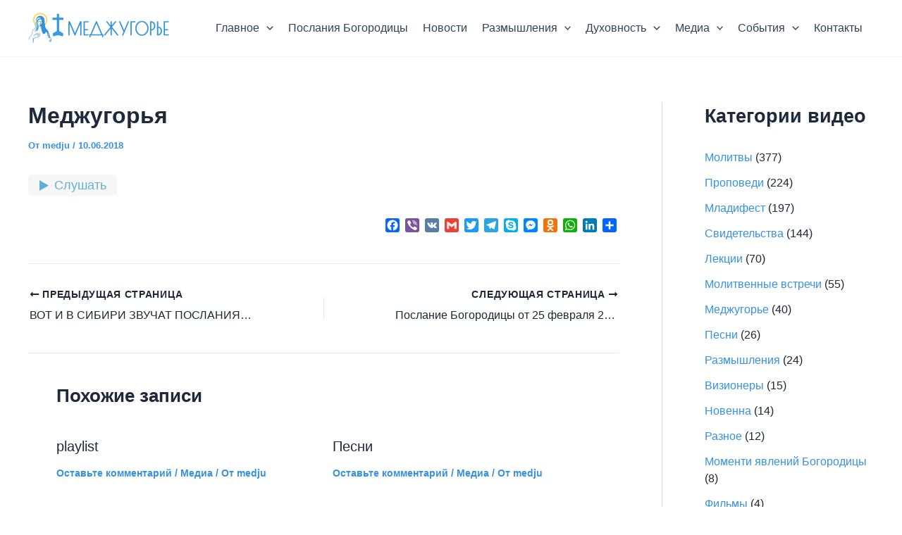

--- FILE ---
content_type: text/html; charset=utf-8
request_url: https://www.google.com/recaptcha/api2/anchor?ar=1&k=6Lcl_msgAAAAAOpDnP7hfwy6eet9eSp6rn-Yc_tG&co=aHR0cHM6Ly9tZWRqdWdvcmplLnJ1OjQ0Mw..&hl=ru&v=PoyoqOPhxBO7pBk68S4YbpHZ&theme=light&size=normal&anchor-ms=20000&execute-ms=30000&cb=k46h4gp7ostl
body_size: 50403
content:
<!DOCTYPE HTML><html dir="ltr" lang="ru"><head><meta http-equiv="Content-Type" content="text/html; charset=UTF-8">
<meta http-equiv="X-UA-Compatible" content="IE=edge">
<title>reCAPTCHA</title>
<style type="text/css">
/* cyrillic-ext */
@font-face {
  font-family: 'Roboto';
  font-style: normal;
  font-weight: 400;
  font-stretch: 100%;
  src: url(//fonts.gstatic.com/s/roboto/v48/KFO7CnqEu92Fr1ME7kSn66aGLdTylUAMa3GUBHMdazTgWw.woff2) format('woff2');
  unicode-range: U+0460-052F, U+1C80-1C8A, U+20B4, U+2DE0-2DFF, U+A640-A69F, U+FE2E-FE2F;
}
/* cyrillic */
@font-face {
  font-family: 'Roboto';
  font-style: normal;
  font-weight: 400;
  font-stretch: 100%;
  src: url(//fonts.gstatic.com/s/roboto/v48/KFO7CnqEu92Fr1ME7kSn66aGLdTylUAMa3iUBHMdazTgWw.woff2) format('woff2');
  unicode-range: U+0301, U+0400-045F, U+0490-0491, U+04B0-04B1, U+2116;
}
/* greek-ext */
@font-face {
  font-family: 'Roboto';
  font-style: normal;
  font-weight: 400;
  font-stretch: 100%;
  src: url(//fonts.gstatic.com/s/roboto/v48/KFO7CnqEu92Fr1ME7kSn66aGLdTylUAMa3CUBHMdazTgWw.woff2) format('woff2');
  unicode-range: U+1F00-1FFF;
}
/* greek */
@font-face {
  font-family: 'Roboto';
  font-style: normal;
  font-weight: 400;
  font-stretch: 100%;
  src: url(//fonts.gstatic.com/s/roboto/v48/KFO7CnqEu92Fr1ME7kSn66aGLdTylUAMa3-UBHMdazTgWw.woff2) format('woff2');
  unicode-range: U+0370-0377, U+037A-037F, U+0384-038A, U+038C, U+038E-03A1, U+03A3-03FF;
}
/* math */
@font-face {
  font-family: 'Roboto';
  font-style: normal;
  font-weight: 400;
  font-stretch: 100%;
  src: url(//fonts.gstatic.com/s/roboto/v48/KFO7CnqEu92Fr1ME7kSn66aGLdTylUAMawCUBHMdazTgWw.woff2) format('woff2');
  unicode-range: U+0302-0303, U+0305, U+0307-0308, U+0310, U+0312, U+0315, U+031A, U+0326-0327, U+032C, U+032F-0330, U+0332-0333, U+0338, U+033A, U+0346, U+034D, U+0391-03A1, U+03A3-03A9, U+03B1-03C9, U+03D1, U+03D5-03D6, U+03F0-03F1, U+03F4-03F5, U+2016-2017, U+2034-2038, U+203C, U+2040, U+2043, U+2047, U+2050, U+2057, U+205F, U+2070-2071, U+2074-208E, U+2090-209C, U+20D0-20DC, U+20E1, U+20E5-20EF, U+2100-2112, U+2114-2115, U+2117-2121, U+2123-214F, U+2190, U+2192, U+2194-21AE, U+21B0-21E5, U+21F1-21F2, U+21F4-2211, U+2213-2214, U+2216-22FF, U+2308-230B, U+2310, U+2319, U+231C-2321, U+2336-237A, U+237C, U+2395, U+239B-23B7, U+23D0, U+23DC-23E1, U+2474-2475, U+25AF, U+25B3, U+25B7, U+25BD, U+25C1, U+25CA, U+25CC, U+25FB, U+266D-266F, U+27C0-27FF, U+2900-2AFF, U+2B0E-2B11, U+2B30-2B4C, U+2BFE, U+3030, U+FF5B, U+FF5D, U+1D400-1D7FF, U+1EE00-1EEFF;
}
/* symbols */
@font-face {
  font-family: 'Roboto';
  font-style: normal;
  font-weight: 400;
  font-stretch: 100%;
  src: url(//fonts.gstatic.com/s/roboto/v48/KFO7CnqEu92Fr1ME7kSn66aGLdTylUAMaxKUBHMdazTgWw.woff2) format('woff2');
  unicode-range: U+0001-000C, U+000E-001F, U+007F-009F, U+20DD-20E0, U+20E2-20E4, U+2150-218F, U+2190, U+2192, U+2194-2199, U+21AF, U+21E6-21F0, U+21F3, U+2218-2219, U+2299, U+22C4-22C6, U+2300-243F, U+2440-244A, U+2460-24FF, U+25A0-27BF, U+2800-28FF, U+2921-2922, U+2981, U+29BF, U+29EB, U+2B00-2BFF, U+4DC0-4DFF, U+FFF9-FFFB, U+10140-1018E, U+10190-1019C, U+101A0, U+101D0-101FD, U+102E0-102FB, U+10E60-10E7E, U+1D2C0-1D2D3, U+1D2E0-1D37F, U+1F000-1F0FF, U+1F100-1F1AD, U+1F1E6-1F1FF, U+1F30D-1F30F, U+1F315, U+1F31C, U+1F31E, U+1F320-1F32C, U+1F336, U+1F378, U+1F37D, U+1F382, U+1F393-1F39F, U+1F3A7-1F3A8, U+1F3AC-1F3AF, U+1F3C2, U+1F3C4-1F3C6, U+1F3CA-1F3CE, U+1F3D4-1F3E0, U+1F3ED, U+1F3F1-1F3F3, U+1F3F5-1F3F7, U+1F408, U+1F415, U+1F41F, U+1F426, U+1F43F, U+1F441-1F442, U+1F444, U+1F446-1F449, U+1F44C-1F44E, U+1F453, U+1F46A, U+1F47D, U+1F4A3, U+1F4B0, U+1F4B3, U+1F4B9, U+1F4BB, U+1F4BF, U+1F4C8-1F4CB, U+1F4D6, U+1F4DA, U+1F4DF, U+1F4E3-1F4E6, U+1F4EA-1F4ED, U+1F4F7, U+1F4F9-1F4FB, U+1F4FD-1F4FE, U+1F503, U+1F507-1F50B, U+1F50D, U+1F512-1F513, U+1F53E-1F54A, U+1F54F-1F5FA, U+1F610, U+1F650-1F67F, U+1F687, U+1F68D, U+1F691, U+1F694, U+1F698, U+1F6AD, U+1F6B2, U+1F6B9-1F6BA, U+1F6BC, U+1F6C6-1F6CF, U+1F6D3-1F6D7, U+1F6E0-1F6EA, U+1F6F0-1F6F3, U+1F6F7-1F6FC, U+1F700-1F7FF, U+1F800-1F80B, U+1F810-1F847, U+1F850-1F859, U+1F860-1F887, U+1F890-1F8AD, U+1F8B0-1F8BB, U+1F8C0-1F8C1, U+1F900-1F90B, U+1F93B, U+1F946, U+1F984, U+1F996, U+1F9E9, U+1FA00-1FA6F, U+1FA70-1FA7C, U+1FA80-1FA89, U+1FA8F-1FAC6, U+1FACE-1FADC, U+1FADF-1FAE9, U+1FAF0-1FAF8, U+1FB00-1FBFF;
}
/* vietnamese */
@font-face {
  font-family: 'Roboto';
  font-style: normal;
  font-weight: 400;
  font-stretch: 100%;
  src: url(//fonts.gstatic.com/s/roboto/v48/KFO7CnqEu92Fr1ME7kSn66aGLdTylUAMa3OUBHMdazTgWw.woff2) format('woff2');
  unicode-range: U+0102-0103, U+0110-0111, U+0128-0129, U+0168-0169, U+01A0-01A1, U+01AF-01B0, U+0300-0301, U+0303-0304, U+0308-0309, U+0323, U+0329, U+1EA0-1EF9, U+20AB;
}
/* latin-ext */
@font-face {
  font-family: 'Roboto';
  font-style: normal;
  font-weight: 400;
  font-stretch: 100%;
  src: url(//fonts.gstatic.com/s/roboto/v48/KFO7CnqEu92Fr1ME7kSn66aGLdTylUAMa3KUBHMdazTgWw.woff2) format('woff2');
  unicode-range: U+0100-02BA, U+02BD-02C5, U+02C7-02CC, U+02CE-02D7, U+02DD-02FF, U+0304, U+0308, U+0329, U+1D00-1DBF, U+1E00-1E9F, U+1EF2-1EFF, U+2020, U+20A0-20AB, U+20AD-20C0, U+2113, U+2C60-2C7F, U+A720-A7FF;
}
/* latin */
@font-face {
  font-family: 'Roboto';
  font-style: normal;
  font-weight: 400;
  font-stretch: 100%;
  src: url(//fonts.gstatic.com/s/roboto/v48/KFO7CnqEu92Fr1ME7kSn66aGLdTylUAMa3yUBHMdazQ.woff2) format('woff2');
  unicode-range: U+0000-00FF, U+0131, U+0152-0153, U+02BB-02BC, U+02C6, U+02DA, U+02DC, U+0304, U+0308, U+0329, U+2000-206F, U+20AC, U+2122, U+2191, U+2193, U+2212, U+2215, U+FEFF, U+FFFD;
}
/* cyrillic-ext */
@font-face {
  font-family: 'Roboto';
  font-style: normal;
  font-weight: 500;
  font-stretch: 100%;
  src: url(//fonts.gstatic.com/s/roboto/v48/KFO7CnqEu92Fr1ME7kSn66aGLdTylUAMa3GUBHMdazTgWw.woff2) format('woff2');
  unicode-range: U+0460-052F, U+1C80-1C8A, U+20B4, U+2DE0-2DFF, U+A640-A69F, U+FE2E-FE2F;
}
/* cyrillic */
@font-face {
  font-family: 'Roboto';
  font-style: normal;
  font-weight: 500;
  font-stretch: 100%;
  src: url(//fonts.gstatic.com/s/roboto/v48/KFO7CnqEu92Fr1ME7kSn66aGLdTylUAMa3iUBHMdazTgWw.woff2) format('woff2');
  unicode-range: U+0301, U+0400-045F, U+0490-0491, U+04B0-04B1, U+2116;
}
/* greek-ext */
@font-face {
  font-family: 'Roboto';
  font-style: normal;
  font-weight: 500;
  font-stretch: 100%;
  src: url(//fonts.gstatic.com/s/roboto/v48/KFO7CnqEu92Fr1ME7kSn66aGLdTylUAMa3CUBHMdazTgWw.woff2) format('woff2');
  unicode-range: U+1F00-1FFF;
}
/* greek */
@font-face {
  font-family: 'Roboto';
  font-style: normal;
  font-weight: 500;
  font-stretch: 100%;
  src: url(//fonts.gstatic.com/s/roboto/v48/KFO7CnqEu92Fr1ME7kSn66aGLdTylUAMa3-UBHMdazTgWw.woff2) format('woff2');
  unicode-range: U+0370-0377, U+037A-037F, U+0384-038A, U+038C, U+038E-03A1, U+03A3-03FF;
}
/* math */
@font-face {
  font-family: 'Roboto';
  font-style: normal;
  font-weight: 500;
  font-stretch: 100%;
  src: url(//fonts.gstatic.com/s/roboto/v48/KFO7CnqEu92Fr1ME7kSn66aGLdTylUAMawCUBHMdazTgWw.woff2) format('woff2');
  unicode-range: U+0302-0303, U+0305, U+0307-0308, U+0310, U+0312, U+0315, U+031A, U+0326-0327, U+032C, U+032F-0330, U+0332-0333, U+0338, U+033A, U+0346, U+034D, U+0391-03A1, U+03A3-03A9, U+03B1-03C9, U+03D1, U+03D5-03D6, U+03F0-03F1, U+03F4-03F5, U+2016-2017, U+2034-2038, U+203C, U+2040, U+2043, U+2047, U+2050, U+2057, U+205F, U+2070-2071, U+2074-208E, U+2090-209C, U+20D0-20DC, U+20E1, U+20E5-20EF, U+2100-2112, U+2114-2115, U+2117-2121, U+2123-214F, U+2190, U+2192, U+2194-21AE, U+21B0-21E5, U+21F1-21F2, U+21F4-2211, U+2213-2214, U+2216-22FF, U+2308-230B, U+2310, U+2319, U+231C-2321, U+2336-237A, U+237C, U+2395, U+239B-23B7, U+23D0, U+23DC-23E1, U+2474-2475, U+25AF, U+25B3, U+25B7, U+25BD, U+25C1, U+25CA, U+25CC, U+25FB, U+266D-266F, U+27C0-27FF, U+2900-2AFF, U+2B0E-2B11, U+2B30-2B4C, U+2BFE, U+3030, U+FF5B, U+FF5D, U+1D400-1D7FF, U+1EE00-1EEFF;
}
/* symbols */
@font-face {
  font-family: 'Roboto';
  font-style: normal;
  font-weight: 500;
  font-stretch: 100%;
  src: url(//fonts.gstatic.com/s/roboto/v48/KFO7CnqEu92Fr1ME7kSn66aGLdTylUAMaxKUBHMdazTgWw.woff2) format('woff2');
  unicode-range: U+0001-000C, U+000E-001F, U+007F-009F, U+20DD-20E0, U+20E2-20E4, U+2150-218F, U+2190, U+2192, U+2194-2199, U+21AF, U+21E6-21F0, U+21F3, U+2218-2219, U+2299, U+22C4-22C6, U+2300-243F, U+2440-244A, U+2460-24FF, U+25A0-27BF, U+2800-28FF, U+2921-2922, U+2981, U+29BF, U+29EB, U+2B00-2BFF, U+4DC0-4DFF, U+FFF9-FFFB, U+10140-1018E, U+10190-1019C, U+101A0, U+101D0-101FD, U+102E0-102FB, U+10E60-10E7E, U+1D2C0-1D2D3, U+1D2E0-1D37F, U+1F000-1F0FF, U+1F100-1F1AD, U+1F1E6-1F1FF, U+1F30D-1F30F, U+1F315, U+1F31C, U+1F31E, U+1F320-1F32C, U+1F336, U+1F378, U+1F37D, U+1F382, U+1F393-1F39F, U+1F3A7-1F3A8, U+1F3AC-1F3AF, U+1F3C2, U+1F3C4-1F3C6, U+1F3CA-1F3CE, U+1F3D4-1F3E0, U+1F3ED, U+1F3F1-1F3F3, U+1F3F5-1F3F7, U+1F408, U+1F415, U+1F41F, U+1F426, U+1F43F, U+1F441-1F442, U+1F444, U+1F446-1F449, U+1F44C-1F44E, U+1F453, U+1F46A, U+1F47D, U+1F4A3, U+1F4B0, U+1F4B3, U+1F4B9, U+1F4BB, U+1F4BF, U+1F4C8-1F4CB, U+1F4D6, U+1F4DA, U+1F4DF, U+1F4E3-1F4E6, U+1F4EA-1F4ED, U+1F4F7, U+1F4F9-1F4FB, U+1F4FD-1F4FE, U+1F503, U+1F507-1F50B, U+1F50D, U+1F512-1F513, U+1F53E-1F54A, U+1F54F-1F5FA, U+1F610, U+1F650-1F67F, U+1F687, U+1F68D, U+1F691, U+1F694, U+1F698, U+1F6AD, U+1F6B2, U+1F6B9-1F6BA, U+1F6BC, U+1F6C6-1F6CF, U+1F6D3-1F6D7, U+1F6E0-1F6EA, U+1F6F0-1F6F3, U+1F6F7-1F6FC, U+1F700-1F7FF, U+1F800-1F80B, U+1F810-1F847, U+1F850-1F859, U+1F860-1F887, U+1F890-1F8AD, U+1F8B0-1F8BB, U+1F8C0-1F8C1, U+1F900-1F90B, U+1F93B, U+1F946, U+1F984, U+1F996, U+1F9E9, U+1FA00-1FA6F, U+1FA70-1FA7C, U+1FA80-1FA89, U+1FA8F-1FAC6, U+1FACE-1FADC, U+1FADF-1FAE9, U+1FAF0-1FAF8, U+1FB00-1FBFF;
}
/* vietnamese */
@font-face {
  font-family: 'Roboto';
  font-style: normal;
  font-weight: 500;
  font-stretch: 100%;
  src: url(//fonts.gstatic.com/s/roboto/v48/KFO7CnqEu92Fr1ME7kSn66aGLdTylUAMa3OUBHMdazTgWw.woff2) format('woff2');
  unicode-range: U+0102-0103, U+0110-0111, U+0128-0129, U+0168-0169, U+01A0-01A1, U+01AF-01B0, U+0300-0301, U+0303-0304, U+0308-0309, U+0323, U+0329, U+1EA0-1EF9, U+20AB;
}
/* latin-ext */
@font-face {
  font-family: 'Roboto';
  font-style: normal;
  font-weight: 500;
  font-stretch: 100%;
  src: url(//fonts.gstatic.com/s/roboto/v48/KFO7CnqEu92Fr1ME7kSn66aGLdTylUAMa3KUBHMdazTgWw.woff2) format('woff2');
  unicode-range: U+0100-02BA, U+02BD-02C5, U+02C7-02CC, U+02CE-02D7, U+02DD-02FF, U+0304, U+0308, U+0329, U+1D00-1DBF, U+1E00-1E9F, U+1EF2-1EFF, U+2020, U+20A0-20AB, U+20AD-20C0, U+2113, U+2C60-2C7F, U+A720-A7FF;
}
/* latin */
@font-face {
  font-family: 'Roboto';
  font-style: normal;
  font-weight: 500;
  font-stretch: 100%;
  src: url(//fonts.gstatic.com/s/roboto/v48/KFO7CnqEu92Fr1ME7kSn66aGLdTylUAMa3yUBHMdazQ.woff2) format('woff2');
  unicode-range: U+0000-00FF, U+0131, U+0152-0153, U+02BB-02BC, U+02C6, U+02DA, U+02DC, U+0304, U+0308, U+0329, U+2000-206F, U+20AC, U+2122, U+2191, U+2193, U+2212, U+2215, U+FEFF, U+FFFD;
}
/* cyrillic-ext */
@font-face {
  font-family: 'Roboto';
  font-style: normal;
  font-weight: 900;
  font-stretch: 100%;
  src: url(//fonts.gstatic.com/s/roboto/v48/KFO7CnqEu92Fr1ME7kSn66aGLdTylUAMa3GUBHMdazTgWw.woff2) format('woff2');
  unicode-range: U+0460-052F, U+1C80-1C8A, U+20B4, U+2DE0-2DFF, U+A640-A69F, U+FE2E-FE2F;
}
/* cyrillic */
@font-face {
  font-family: 'Roboto';
  font-style: normal;
  font-weight: 900;
  font-stretch: 100%;
  src: url(//fonts.gstatic.com/s/roboto/v48/KFO7CnqEu92Fr1ME7kSn66aGLdTylUAMa3iUBHMdazTgWw.woff2) format('woff2');
  unicode-range: U+0301, U+0400-045F, U+0490-0491, U+04B0-04B1, U+2116;
}
/* greek-ext */
@font-face {
  font-family: 'Roboto';
  font-style: normal;
  font-weight: 900;
  font-stretch: 100%;
  src: url(//fonts.gstatic.com/s/roboto/v48/KFO7CnqEu92Fr1ME7kSn66aGLdTylUAMa3CUBHMdazTgWw.woff2) format('woff2');
  unicode-range: U+1F00-1FFF;
}
/* greek */
@font-face {
  font-family: 'Roboto';
  font-style: normal;
  font-weight: 900;
  font-stretch: 100%;
  src: url(//fonts.gstatic.com/s/roboto/v48/KFO7CnqEu92Fr1ME7kSn66aGLdTylUAMa3-UBHMdazTgWw.woff2) format('woff2');
  unicode-range: U+0370-0377, U+037A-037F, U+0384-038A, U+038C, U+038E-03A1, U+03A3-03FF;
}
/* math */
@font-face {
  font-family: 'Roboto';
  font-style: normal;
  font-weight: 900;
  font-stretch: 100%;
  src: url(//fonts.gstatic.com/s/roboto/v48/KFO7CnqEu92Fr1ME7kSn66aGLdTylUAMawCUBHMdazTgWw.woff2) format('woff2');
  unicode-range: U+0302-0303, U+0305, U+0307-0308, U+0310, U+0312, U+0315, U+031A, U+0326-0327, U+032C, U+032F-0330, U+0332-0333, U+0338, U+033A, U+0346, U+034D, U+0391-03A1, U+03A3-03A9, U+03B1-03C9, U+03D1, U+03D5-03D6, U+03F0-03F1, U+03F4-03F5, U+2016-2017, U+2034-2038, U+203C, U+2040, U+2043, U+2047, U+2050, U+2057, U+205F, U+2070-2071, U+2074-208E, U+2090-209C, U+20D0-20DC, U+20E1, U+20E5-20EF, U+2100-2112, U+2114-2115, U+2117-2121, U+2123-214F, U+2190, U+2192, U+2194-21AE, U+21B0-21E5, U+21F1-21F2, U+21F4-2211, U+2213-2214, U+2216-22FF, U+2308-230B, U+2310, U+2319, U+231C-2321, U+2336-237A, U+237C, U+2395, U+239B-23B7, U+23D0, U+23DC-23E1, U+2474-2475, U+25AF, U+25B3, U+25B7, U+25BD, U+25C1, U+25CA, U+25CC, U+25FB, U+266D-266F, U+27C0-27FF, U+2900-2AFF, U+2B0E-2B11, U+2B30-2B4C, U+2BFE, U+3030, U+FF5B, U+FF5D, U+1D400-1D7FF, U+1EE00-1EEFF;
}
/* symbols */
@font-face {
  font-family: 'Roboto';
  font-style: normal;
  font-weight: 900;
  font-stretch: 100%;
  src: url(//fonts.gstatic.com/s/roboto/v48/KFO7CnqEu92Fr1ME7kSn66aGLdTylUAMaxKUBHMdazTgWw.woff2) format('woff2');
  unicode-range: U+0001-000C, U+000E-001F, U+007F-009F, U+20DD-20E0, U+20E2-20E4, U+2150-218F, U+2190, U+2192, U+2194-2199, U+21AF, U+21E6-21F0, U+21F3, U+2218-2219, U+2299, U+22C4-22C6, U+2300-243F, U+2440-244A, U+2460-24FF, U+25A0-27BF, U+2800-28FF, U+2921-2922, U+2981, U+29BF, U+29EB, U+2B00-2BFF, U+4DC0-4DFF, U+FFF9-FFFB, U+10140-1018E, U+10190-1019C, U+101A0, U+101D0-101FD, U+102E0-102FB, U+10E60-10E7E, U+1D2C0-1D2D3, U+1D2E0-1D37F, U+1F000-1F0FF, U+1F100-1F1AD, U+1F1E6-1F1FF, U+1F30D-1F30F, U+1F315, U+1F31C, U+1F31E, U+1F320-1F32C, U+1F336, U+1F378, U+1F37D, U+1F382, U+1F393-1F39F, U+1F3A7-1F3A8, U+1F3AC-1F3AF, U+1F3C2, U+1F3C4-1F3C6, U+1F3CA-1F3CE, U+1F3D4-1F3E0, U+1F3ED, U+1F3F1-1F3F3, U+1F3F5-1F3F7, U+1F408, U+1F415, U+1F41F, U+1F426, U+1F43F, U+1F441-1F442, U+1F444, U+1F446-1F449, U+1F44C-1F44E, U+1F453, U+1F46A, U+1F47D, U+1F4A3, U+1F4B0, U+1F4B3, U+1F4B9, U+1F4BB, U+1F4BF, U+1F4C8-1F4CB, U+1F4D6, U+1F4DA, U+1F4DF, U+1F4E3-1F4E6, U+1F4EA-1F4ED, U+1F4F7, U+1F4F9-1F4FB, U+1F4FD-1F4FE, U+1F503, U+1F507-1F50B, U+1F50D, U+1F512-1F513, U+1F53E-1F54A, U+1F54F-1F5FA, U+1F610, U+1F650-1F67F, U+1F687, U+1F68D, U+1F691, U+1F694, U+1F698, U+1F6AD, U+1F6B2, U+1F6B9-1F6BA, U+1F6BC, U+1F6C6-1F6CF, U+1F6D3-1F6D7, U+1F6E0-1F6EA, U+1F6F0-1F6F3, U+1F6F7-1F6FC, U+1F700-1F7FF, U+1F800-1F80B, U+1F810-1F847, U+1F850-1F859, U+1F860-1F887, U+1F890-1F8AD, U+1F8B0-1F8BB, U+1F8C0-1F8C1, U+1F900-1F90B, U+1F93B, U+1F946, U+1F984, U+1F996, U+1F9E9, U+1FA00-1FA6F, U+1FA70-1FA7C, U+1FA80-1FA89, U+1FA8F-1FAC6, U+1FACE-1FADC, U+1FADF-1FAE9, U+1FAF0-1FAF8, U+1FB00-1FBFF;
}
/* vietnamese */
@font-face {
  font-family: 'Roboto';
  font-style: normal;
  font-weight: 900;
  font-stretch: 100%;
  src: url(//fonts.gstatic.com/s/roboto/v48/KFO7CnqEu92Fr1ME7kSn66aGLdTylUAMa3OUBHMdazTgWw.woff2) format('woff2');
  unicode-range: U+0102-0103, U+0110-0111, U+0128-0129, U+0168-0169, U+01A0-01A1, U+01AF-01B0, U+0300-0301, U+0303-0304, U+0308-0309, U+0323, U+0329, U+1EA0-1EF9, U+20AB;
}
/* latin-ext */
@font-face {
  font-family: 'Roboto';
  font-style: normal;
  font-weight: 900;
  font-stretch: 100%;
  src: url(//fonts.gstatic.com/s/roboto/v48/KFO7CnqEu92Fr1ME7kSn66aGLdTylUAMa3KUBHMdazTgWw.woff2) format('woff2');
  unicode-range: U+0100-02BA, U+02BD-02C5, U+02C7-02CC, U+02CE-02D7, U+02DD-02FF, U+0304, U+0308, U+0329, U+1D00-1DBF, U+1E00-1E9F, U+1EF2-1EFF, U+2020, U+20A0-20AB, U+20AD-20C0, U+2113, U+2C60-2C7F, U+A720-A7FF;
}
/* latin */
@font-face {
  font-family: 'Roboto';
  font-style: normal;
  font-weight: 900;
  font-stretch: 100%;
  src: url(//fonts.gstatic.com/s/roboto/v48/KFO7CnqEu92Fr1ME7kSn66aGLdTylUAMa3yUBHMdazQ.woff2) format('woff2');
  unicode-range: U+0000-00FF, U+0131, U+0152-0153, U+02BB-02BC, U+02C6, U+02DA, U+02DC, U+0304, U+0308, U+0329, U+2000-206F, U+20AC, U+2122, U+2191, U+2193, U+2212, U+2215, U+FEFF, U+FFFD;
}

</style>
<link rel="stylesheet" type="text/css" href="https://www.gstatic.com/recaptcha/releases/PoyoqOPhxBO7pBk68S4YbpHZ/styles__ltr.css">
<script nonce="LfHgjamjP-hUs_KXPcCiKw" type="text/javascript">window['__recaptcha_api'] = 'https://www.google.com/recaptcha/api2/';</script>
<script type="text/javascript" src="https://www.gstatic.com/recaptcha/releases/PoyoqOPhxBO7pBk68S4YbpHZ/recaptcha__ru.js" nonce="LfHgjamjP-hUs_KXPcCiKw">
      
    </script></head>
<body><div id="rc-anchor-alert" class="rc-anchor-alert"></div>
<input type="hidden" id="recaptcha-token" value="[base64]">
<script type="text/javascript" nonce="LfHgjamjP-hUs_KXPcCiKw">
      recaptcha.anchor.Main.init("[\x22ainput\x22,[\x22bgdata\x22,\x22\x22,\[base64]/[base64]/[base64]/KE4oMTI0LHYsdi5HKSxMWihsLHYpKTpOKDEyNCx2LGwpLFYpLHYpLFQpKSxGKDE3MSx2KX0scjc9ZnVuY3Rpb24obCl7cmV0dXJuIGx9LEM9ZnVuY3Rpb24obCxWLHYpe04odixsLFYpLFZbYWtdPTI3OTZ9LG49ZnVuY3Rpb24obCxWKXtWLlg9KChWLlg/[base64]/[base64]/[base64]/[base64]/[base64]/[base64]/[base64]/[base64]/[base64]/[base64]/[base64]\\u003d\x22,\[base64]\\u003d\\u003d\x22,\x22woDCgcKCQmtpw6LCik1+wrsDOsOFTRkeeBYqfcKEw5vDlcOJwpTCisOqw4JhwoRSbAvDpMKTY2HCjz5kwpV7fcK4wozCj8KLw7zDnsOsw4AJwoUfw7nDpcKxN8KswpXDn0xqc37CnsOOw7Jiw4k2wrIkwq/CuBg4XhRmAFxDYMO8EcOIa8KnwpvCv8KFQ8OCw5h9wotnw70FNhvCui8kTwvCrALCrcKDw7PCiG1HZcOpw7nCm8KtRcO3w6XCnmV4w7DCuUQZw4xqBcK5BXnCh2VGc8OoPsKZN8Kgw60/wooLbsOsw5HCiMOORlDDlsKNw5bClMKow6dXwqInSV0awo/DuGgINsKlVcKedsOtw6k5TSbCmW1AAWlnwrbClcK+w4FRUMKfJgdYLCI6f8OVdggsNsOIVsOoGloMX8K7w6HCmMOqwojCo8KhdRjDkMKfwoTClxIdw6pXworDsAXDhEXDm8O2w4XCgXIfU0x7wotaHyjDvnnCokN+KWh7DsK6UMKPwpfCslkCLx/CqMK6w5jDigrDusKHw4zCqTBaw4ZjUMOWBCZqcsOIV8OWw7/CrQXCgkwpEXvCh8KeEWVHWX1iw5HDiMO+OsOQw4A9w7sVFk55YMKIecKUw7LDsMK0M8KVwr8ZwpTDpybDgMOkw4jDvG0/w6cVw5vDqsKsJVcNB8OMBMKwb8ORwplSw68hEB3DgHkoasK1wo8AwqTDtyXCnAzDqRTChsOVwpfCnsOdZw85e8Odw7DDoMOQw7vCu8OkH0jCjlnDocOhZsKNw6Z/wqHCk8ONwrpAw6BoQy0Hw5HCuMOOA8KVw4Vkw5zDslPCog/CncOMw4TDi8O7UcK3wrERwpzCncOnwqtEwrTDlw3DiD3DjUk8woLDmE/CmBB3c8KHaMO6w7t5w7vDgsOLZMKUG3pZX8O6w4HDnMOJw5fDksK1w7vDnMOJEcKuSRrCpGXDqcOWwpjCkcKjw7HCoMKiU8Obw6kBQ0JFAxrDjcOTHMOUwpdYw5AUw4DDtsK7w5Axwo7DrMKbc8Ouw7VBw48XPsKvdjTCjkHCvlViwrLChcKTOnXCrns/a0nCscK/Z8Owwr1xw4bDh8OZDxp1CcOsIW5GYMK/cFbDlzFIw6vChWtJwrTCvyrClBQzwr4kwoHDk8OhwqjCviYmUMOkd8KITglwYB7DqjvCh8KIwrHDkTZOw7jDpcOoJsKrH8ONfsK3wpzCg0XDvMOvw79Kw6tCwrvClQ/[base64]/ClcO0fMOZw6Y5w4cRHA8uw6FswrtqJcKnYsOCfnJJwrjDt8OtwojCu8OnK8O1w7XCjMO6H8KcKnbDkwTDlizCpU/DnsOFwoPDmcKEw4TCrnx2CxgdSMKiw4DCgSNvwqFWTTLDvBXDl8OYwovDl0zDt1TCncKgw4fDsMK5worDsyssesOnS8KbDBDDmj3DinzDpMOtag3Cmy9nwrlVw7XCgsKqAHgDwoE+w4PDhTzDiG7CpxjCucOPACXCqUVtH0U3wrdsw4DCuMK0Zi5Jw5AYWFc9b0gvBx/DoMKowq/Cq33DkFQOHRxGw6/DjzbDrg7CrMK/GkXDmMKzexfCgsOKMxUrOTVqLnB9NmrCuzZbwpNEwrQsHMOMAsKUwo7Cr0tHFcOpGW3Cm8Kjw5DCgMObw5DCgsOuw63Dv13Dg8K/HcOAwrERw6HDnEjDkn/CuEkcw7wWf8OzDynCn8KvwrgWbsKlJR/[base64]/w6LDocODMcKjw4l5SigQdcOcw6BgwqI+dR9DNjHDoHnCgFRew4LDqhdvOF0xw75Qw77Di8OIE8KWw6vCvcK9LcOrF8OPwrU6w5zCqWF+wrh/wppnNMOLw6bCo8OJSHPCmMOkwoJ0F8O/wpXCqMKRJcOMwoJdRwrCkUkew5/CpyrDtcOXHMO8HzVVw4fCigkTwqNFSMKGDWHDgsKPw4YLwpTCg8KUcMO9w5knGMK0D8OKw5Qzw61Nw6HCgsOBwqkNw7vCgcK/[base64]/bXHDgzAZw57CiW3DkjkIw5F9bA9MexBUw5xUSk5rw4jDrQ5TGcO2a8KhBy9sKVjDicK4wr9Rwr3DsntawovCqjIxNMKGScKiQArCqXHDncOtGMKtwpvDiMO0KsKCQsKQJTsvwrBpw6fCtnkTd8OGw7NvwqjCq8OPNC7DjcKXwq9/FCfCkX5aw7XCghfDssKnecO1J8KcLsOtOy/Dr2EKP8KSQMO/wp7DqExPEsONw6BpHgTDpcObwpfDhcO/F0sxwp/[base64]/DmlYTY3DDvMO+USnDhMOxw5Igw5VKeMKhciUaPcOjNWJVw6VWwrsAw6DDpsKuwrISK2F2woR8E8OqwrnChidGchgKw4QbDlzCmsK/wqlnw7MtwqHDvsKqw7kXwphlwpXDs8Kmw53Cm0XDm8KLfSx3IntpwpR8wrZmUcOvw7rDlx8oZxDDvsKpwoFNwpQAZsKqw6lPe3XCkS1SwoBpwrLCni3DhA82w4LCpV3Cnz3CgcOww5wkKykdw6onEcKEY8KLw4/Ck1nCmz3CpTHDnsOew7zDs8K/IcOlK8Ohw4Rvw44eUyMUOcOuTMKEwqULaA0/PE18fcKVGCpybVXChMKGwqF+w40cGxPCv8OdJcOdV8Ksw7TDr8OMTzZ2w4LCjSVuwpRPA8KOa8KEwqLCjCDDrMOWSMO5w7NMdFzDjcOWw4c8w5c8wr3DgcKJRcKOTA1/dMKnw7XClMKtwrQQWsOvw7nDkcKHYFwDTcK/w6E9wpgaaMOCw74ZwpI8Q8OTwp4FwqNGUMOOwqVvw47Dqh/Ds1/[base64]/[base64]/DusK5w57CkFkzwrrDmMKaFcOewq7Dp2gkDBPCmMKtw47CpMKoGjdVazIZcsKPwpjDsMKow7LCsX/[base64]/w7/ChQ3DgGkWw4HDuXF0w5PCpF9HK8Obw6cBwpLDh8Ogwp/CjsK2JsKpw5DDu0dcw4dGw4E/GMKjOcODwpYzS8KQwqEbw5BHZsOhw5YkAjLDksOTwogrw509H8KECsO+wo/CvsOFbDh7VQHCuR3CpCzDscKuaMOhwrbCk8OlBiorQBDCqSgjJR1SFsKww5trwrQUbU8QPcOqwqc0QsK5wrNkXcO4w7AJw7nCkw3ClSh9McKqwq/Ch8Kew43CusO5w6DDkMOAw5bDn8Kaw5NRw4dtFMOGc8KUw4hfw5/CvBxOEEEIIMOLDjhFTsKNLAPDjjlkdFIswp/[base64]/CgMOZw7/DhzMjwpc+w6jDqMK5IcOzw6fCicKYYsOnDx15w6JnwpJkwr7DiTzCgsO8Kyovw6jDm8KHaiAOw67Cq8Olw4N6wqDDg8OWw4rDjnd5KUXClREuwqjDhcO/FAnCtcOQFsKWEsOjw6vDuhB2wr3CnWcAKGjDqcOBXGZ1Sx9OwolHwoNvC8KTfMK/dToeFAvDrcKDYjwFwrQiw4pBOcOJdX08wpDDrSZsw77Cu3lSw6vCqcKOWSF3eVI3Bi0bwqLDqsOAwp5owrbDlUXDo8KKZ8K7ElLCjMKwXMOKwojCtkPCkcOSR8KIdTzCvzbCtsKvCDXCoHjDu8OTfcOuGVkLPWtzIV/CtsKhw60Uwqp6Ay9kw5jCj8KSw63DgMKww4XCrDQgJMOUGjzDghRlwp3CmsONbsOPwrfDqSLDpMKjwo4hO8KVwqfDtcOnTSo4a8KPw63CkkADRWh5w5bDksK8w6Y6U27CucKdw53DhsKPw7bCgjFWwqhtw7TDuE/DkMOmPyxDDjBGw4BiXcKZw61YRmHDo8Kqwo/CjU4JH8OxDsKgw7U8w5ZuCcKNJ0/[base64]/DnMKTw4tww45/w7cGwqbDvcKLw5HCtVvDnFdnPsOZQFoSf1DDk31UwrzCpxXCscOSMUAkw48ZGUZSw7HCpsOpPWzCshYNccOUd8KqFMKfNcOnwp1Jw6bCqAUQY1rDjkrCriXClWRLUcK9w59FP8OCPUESwqfDpMK4IlhKa8KGC8KCwoLCsXvCiwI3FXNiwoXCkG/[base64]/[base64]/DiXMBRhTCisODHsOIKAMpW8KLD8K6fl42wpogESPCoE/Du0/[base64]/Ch8OUwpIIw5TCi8Otw5FTUMKqw7TDiMK9wqLCqn58w67CmsKtc8ODDsKfw7zDmcO6b8OjdhlaXzbDqkc3wrMVwq7Du3/Dnj3CjMOSw7/[base64]/ClFLDjTHDjcO+GsOaW8Oww59JBMKDfMKew7I+w77DnwN4wqclOcOGwpLDucO3RMO6V8OCSDHCpsKdYsOow6k4wogPfXxCUsOrwrDDuW3CsGrCihXDicO4wrR0wqNwwoXCmnt0DlZOw7lVQg/CrABASQfCiR/Cp2tNHzsIAVnCpMO5PcOZfcOkw4DCgTHDp8KFWsOqw5NOXcOVZErCmsKOF2N/H8OuIHDDpMOUcz/[base64]/[base64]/CrMOKCActbEsCQWfCo1J8M0DDucKYV0ZxQ8KcCcKSw7nDuXXDmsONwrQpw4TCtk/CqMOrBTPChsOYb8OKB3fDoDvDqWV6wo5Qw7hjwpbCvVrDmsKKSFrCj8O6QULDoSzDs2Ilw4/CnCQ+woMMw7zCkVkNwoMhb8KzPMKnwqzDqRE9w5XCucOdVsOQwqVQwrplwqTDuw5QJGnCnzfClcKqw6fCl3zDm3osbyclD8KJwrRvwoHDvsKowrvDoAjDuzkMwpkzfcKkw7/Dp8KFw5vCiDkMwpt/FcKLwrLChcOFWXAZwrwnKMOwWsOhw7c6R2bDlmYxw43CksKaX08VbEnCsMKVB8O7w5bDk8KlH8Kvw51uF8KxYDrDm1TDtsORYMOKw4LCnsKswopqXgEiw71NN23CkcOGwqc0fhrDvgzDr8Klwr9BBWkZwpfDpl0gwoNjegnDr8KWw57CtHISwr9nwoDDvz/Dqzo9w7rCgR/CmsKowqMrFcKSwo3DlTnCrDrDqcO9wo4uSRguw48YwoErWcOdA8OvwpbCoi7CpUXCssOcUSx/KMKKwoDCt8OQwobDicKXIDwmTiXDoQnDtMOgcyouIMOzZcOCwoHDtMKPLsODw40nbcOPwqhZOMKUwqTDmSUgw7PDt8KdV8Kjw6Qfwolcw7HCk8OSDcK1woBbwpfDlMOvElzDpE4vw7/Ct8OsGTnCjGXCjsK4aMOWJgTDrMKARMOlIClNwp5hK8O6Rl8Vw58XQzgZwpgcwrVgMsKlDsOhw6ZBSnjDtlnCvwZHwrfDqMKqwqZ1f8KNw53DuQPDtC3CoXtZJMKww7fCujvCtsOoOsO7JsK/w65jwpZkC1l1P3vDkcO7MxHDjcODwq7Cn8O1EH0vR8KRw5IpwqrClGt1ZQFNwpQSw6M/IiV0V8Ozw7VJZ3/CkGTCgiE9wq/DjMOpw70xw4bDnUhqw4LCucK/[base64]/DpH8Ww70uw4wEw6hHccOvdcKPaMKew7M9HsO7wrh6TsKrwqUswpZVwrgDw6HDmMOoNcO7w4rCqzQXwoZWw6AbYiJQw7zDksKMwrLCowLCpcOZJ8OFw7o/NcOHwp95XUHCtcOJwpvCvAHCmcKSK8KNw5PDpXbCkMKdwqdhwpHDv2JLYihWUcOEwqFGwrzCvMKnZcOmwrPCocKzwprCl8OLKi8zPsKOVcK/cAc3O0/CqjVNwp0TZ1vDnMKmSsOTVsKBwrEwwrDCuicFw57CjcOjfcOLMhzDmMK4wqR0XS/Ci8KgazR+w64qWcOPw58fw4/CmVbChRDDmR/DgMOUYcKLwoXCt3vCjcKDwpnClFw/[base64]/CucKvwqjDv1Z6fHoHw4FBCW3DlSF5wq0+RcKlw6jDnRTCicO9w6FIwp/[base64]/CgVrCtz/DkVrCkWfDrcKRCDQkw7ZewrYuN8KeTcKsNzBVPRrCjj7DlxzCkHbDuU3DqcKpwpENw6DCi8KbKXjCvBnCrsKYEgrClHXDtcK3wqgSFcKbLkQ5w5PChmzDmQnDq8KfWcOxw7XDmj4ESE/CmyzDp0TCpQQ1UG3CsMOTwocTw6rDosKQfBfCpiBdNUnDj8KTwp7DrlfDvcObQCjDjMOWBFNPw4Vuw5PDv8KIM03Cr8OpMygORMKsNC7DgQfDjsOLCkTCphIcN8K9wpvCmsKCSMOEw63CtCZ1w6B2wpU3Tj3ChMK/cMKjwqFtLmtBMSxvA8KwGx5veQ3DmmBwMhMmworCnX/ChMOBwo/Dh8OKw6xeORPCisOBwoILHWfDjcKHXRFRwpUGYH94NMO3w7PDusKjw4IKw5UXXwrCtHV+P8OTw4Z0a8Oxw7ozwohTf8KKwqIPCRg2w5V6bcK/[base64]/wrbDh8OZw6lXFC0Yai84wpDCnmLCjD1pPsK/IzrCmMOObgzDlALDrcKbHUB3Z8Klw7/DgkMpw73CmcOKb8Orw7nCsMK8wqNpw6DDicKCeirCoGZWwrXDuMOnw5YHcyjDjcOdKcK/w7wLG8O/w6TCp8OSw4fCqcOfOMOkwpTDgsKZYisxcSFtFlQOwpIbSCdIB3MIFcKhd8OmYHLDlMOJUGcOw4LDvkLCjsKhJMKePMO7wrPCn10HdT1Uw5RCO8KQw7MHXsOVwp/DjRPCgAAmwq3Ci0dew7NwK39bw63CkMO+NWrDm8K9C8KnQ8KrdsOew4nCj2LDssKTIsOnDGrDjCzDhsOCw5/CswJKBMOVwopZEFxqT2bCnm8TdcKWwrJQwp4VUWvCgnjCpms6wo9rw6TDpcODwqTDh8OTOzxxwr81X8KQT3gRKwfCqEJnUxdfwrhuZkttQ1VyRXZIQBMWw7UGUAPDsMOTUMOVw6TDqR7Dl8KnFsOmJSxIw4/Dt8OEcUQSwpYIRcKjwrTCjyHDnsKndSrCrcOKw6bDrMOCwoJjw4XCgsKbSEwXwp/DiWrCnS3Cmk8zEwIhRCYewoTCh8K2wr0Iw6nDsMKbaUrCvsKJeBrDqFvDiijCoDtwwrppw7TCkBkwwpjCpTMVIVjDunUmGmPCqxcDwrDDqsOPFMOsw5XDqMK/dsOvKsKLw6EmwpF+wojCrAbCgDNLwobCvgFgwrbCkTLCnsOuFcO/[base64]/Dg0tJwrHDr8KxaMOYeMOtw63DtQjCi0JawrfCvMKZfyzDukJ5UEfDixkFKCAUcUzDiDVZwpI0w5olaS0DwqVwCcOvXMOREMKJw6zCu8OzwonCnEzCom5xw5lZw54nCh7Dh3DCh3NyFsOsw45xUF/CucKOb8K2LcOSc8KgPcORw7/DrVbDvnvDkGdCGcKKVsKaB8OywpQpeRlNwql6OBcRR8OBQW0KccKYIx0Hw5TDngtba0pEDsKlwrMkZETDsMOlJMOSwpXDiDMLeMOHw5U3aMOzMyRMwpZuXTPChcO8Z8Ojwr7DpkTDpB4Jw4AuZsOzw6/DmDEbUsKZwo5ZCMOVwrICw6fCisKlDCnCksKrQGrDhBc6wrcbdcKdccObFMKWwo0wwo/DrSdTw6Ynw4cdw6t3woNYBsOmO15mwpBswr1cPCXCpMORw5rCuUkdwr1CUsOQw7fDgcOwRxlqwqvCsnrChn/DjsK9eg8gwoHCrGkuwr3CgC1ubB3DnsOgwoIzwrXCg8OAwps4wqwRDsORw4DCl0LCh8O3wr/[base64]/CtcOwwow/Q8OUwoHDiRXCmsOpwonDq8OxanANbhvCkWHCvDMdFMOXPTfDu8Oyw6gdCC87wrXCnsKYdW3CslN3w4vCrk9kMMKsKMOkw5Zww5VPQlBJwoHCggDDmcK+LDVXThM/CFnChsOfYybDtzvCp38cS8KtwojCgcOsWwN4wotIwoHCqDgkd0vCsxYTw596wrFEKE4xL8OrwqjCusKywpZ8w6DDmMKHKSTCtMOCwrtHwrLCvUTCq8O4STfCs8Kzw51Qw4A6wrrCgcKswo05w6zCt0/DhMO1wow/FBTDqcOGbXbCn201Uh7Ck8OOMcOhXcOzwowmJsKYwoErTUt8eHHCiSJ1LhJrwqBvFg9MVGEVTWw/w4FvwqwpwqBtwq/[base64]/Dp1Vdwpp/wrp0w5zCuzXCrsKAQBYawoQywprDucKgwqjCt8OGwrhewq7DrMKzwpDDlMKKwpTCuwfDjToTFRQkw7bDm8OVw4lBSFIXASjDhgxHIsKLw79hw4HCg8KBw4HDn8OQw5gdw7ExBsOYwo84w4sYEMKuwovDmX/CqcO0worDisOvGMOWasKVwpEaOcOZV8KUV1XCqMOhw47DsmnDrcKJwpEtw6LCpcKdw5bDrFF4wo3CnsKbMMOdG8OqP8OpNcOGw4NvwprCrMOiw4nCgsOAw7/[base64]/DjMO5w4PCvsOqwrBkwol4csKvwqzDkMKnF8K8N8O4wpfCocOmNn3DuCvCsmnCrcOPw7p5CRkdXsOPwrI9A8KSwqvDvcOBYzPDmcOoUMOOw7rDrMKZTMKTaTYGbhXCicOyWsK2ZF4Kw4jChjhHH8O0Cy5lwpXDmMOKRFzCj8K/w7JEPcOXRsKywpVRw5JafsOOw60EKiZkXgNUQEXCiMKyLsOcKnrCsMKkccKjTnhewoTCusOsGsOacl3CqMOzw5INUsKJw4Z1wpolYDtyPsOnD0jDvQ3CuMODBcOUKSfCt8Kowop+w4QRwpDDs8Omwp/DiG8iw6MLwq4EUMKyGsOgbRkVOcKAw6XCmjpXfXnDq8OIWzNxDMOFVRMVwrVfW3jCg8KVCcKZVSPDvljCuFMXI8KKw4AdCAxUGQfDucK6OE/Cm8KLwpp1JcO8wpfDi8OOEMORfcOMw5fCicKfwoPCmktsw4DCh8KrfcK9RsO2bMKvIj3CqmvDrcO/ScOBABtdwqRnwq7Ch23DuWE/[base64]/DnlXCosO3cR9YWhzDsMO7dTXCv8OywpDDvwfDtXMLf8Krw45mw4vDqzkpwpPDmEpBdsO5w4tZw49Dw6FfBsKeYcKiBcOvecKUwq4cwrALw64PG8ORbsO7FsOlwpjCjsKiwr/DgAdxw4XDv1wQL8OUV8KET8KIT8O3KRVzV8Olw5LDk8O/wrXClMKAJ1J3dsKCe1hTwqLDmsKnwrDCpMKMJsOUUi8MTQQPSHlQdcOaUsKxwqnCoMKRw7Yyw6/[base64]/DkEErS8OQfMKkwrDCm8O3wqHDgFjDj1fCiGbCoMKXw78ECjPDowbCgjbCiMOREMO6wrskwpwTccOAQVUowp5AD0UJwrbCnMO4WsOQNFHDtjfCosOOwqDDjjNAwoHCrW/DsEN1QArDiksUfAXDlcOeD8Oew5wpw5kZwqMkbTdZN2rCkMKwwrfCtH59w4vCoifDvBTDvsKmw6onBWoKWsKKwpjDr8KfUsK3w5gRwo9Vw7dDE8Ozwr5hw6Eywr1rPMONLHh/[base64]/DksOUQMKYA3/DusKtcMKSw7nDtMO2NMKqw6jCh8O0wo5Kw7Y5DsKuw6IDwrMpHGpGR3ZsI8K5f1rDpsKdW8O9LcKww5EQw7VfEAEPTsOfwpXCkQ8jI8OAw5XCk8ODw6HDrn4ywrnCs2BIwogYw7d0w5bDpsOfwp4sUMKwEV49EhfCvwNzw4t8AGNkw6bCsMKnwo3CjHVkwo/DgsOOIA/Co8OUw4PDv8OPwq/Cv1fDlsK3VMKwFcKFwpbCuMKOw4PCl8KrwonDkMKbwoNnewwfw5DCjEjCsD1sacKVWcK0wprCjsOmw5oywoDCm8KQw6kLCAFSD2x0wpJNw47DtMOoTsKvNy/CvcKKwrXDnsOoZsOdYMOEBsKGJcKiaiXDmhzCuSfCgE7CgMO/EwvDsHzDvsKPw6oMwrjDuQMpwq/DhMKdScKnf0NnQUgPw6BJV8KZwrfDjFNlA8KxwoQzw5AqPGLCq2IcUCYoQwbClF4UbDrDgXPDlV5HwpzCjkMmwovCk8OPVyZ4w6bCiMKew6djw5F+w5JwWMOfwrLCinDCmUDCgFgew6LCjlzClMKBw4cRw7opXMKBw63CosO7wrsww54tw7vCgx3CjCURYy/[base64]/DolnDqU3DklnCnsK0w5YywrgWH2QgIsKRwo/CiCXCusOwwrPCpyRYMkpBTWfDrWVtw7LCrAFhwptRCVTCsMK3w6DDuMO/QWHChALCnMKLC8ODPX13wqPDqcOMwoTCkloYOMOeeMO2wprCnH3ChDvDnW/CnR/Cii17K8KwM1pIFAkswqRdesOXwrZ5SsKndjQzcmDDpjzCk8KaAT3CshYxJMKsJ0HDj8OBb0bDqsOTacOjEwEsw4vDvcO6dx/Ct8OufW3Dv0ATwrFgwohJwrIqwq4swrUlSX7DlyLDqMKJJTgNGDDCqsK4wpEYGlnCrsO5U17CvD/[base64]/CmMO/UyNtLizDicK9wrE4w54MwqTDhmRhT8KBV8K2S2zClFIAwpPDnMOaw443wqVuIMOOwpRpwpE+wrk5FsK/wrXDgMKXAcORKUbCkBJgwrvDnRbCtMK9wrQONMKGwr3CrC0VQXjCqzk7FU7DvzhYw7PDjcKGw7RtSx0sLMO8wpHDicKXZsKTw6p0wqN1Z8OIwpZUbMK6AxEeK2wYwq/[base64]/[base64]/w6clw6nChSfCsCU2K8OKO1EZwpoKQsODKcO5w4XCnRlowq1lw6nCmE7CuUzDtcOoHATDniPCp2dVw6spQTbDocKewpFoMMO2w6LDmFjCgFTCjj01W8OLUMOGa8KNJwgoVXMXwq52wo3DqQtyBMOTwq3DnsKlwpQNCsKQN8KJwrENw7w/V8KMwqHDhgPDqDTCrcO/YTPCrsK1McKlwqzCjkYBBCvDngnDocOFw4dZZcKId8K+w6xkw4oNNl/CpcOmIcOfEQFZw4rDs1BKw5lfUWjDngl9w6FPwq57w4A4VznCgzPCuMO2w73CocO+w6DCqF7CuMOswpcew5pmw4otVsK/ZcKQbMKVcjvCjcOPw5DCkSDCtsK9wowTw4/Cq1PDvMKQwqfDq8OFwofCmcOBbcKRM8OESGgvwrouw4BoLX/CgFDDgkPCjsOgw4cuQsKqd28Xwo5HAsOIGVJew4bChMKiw6DCv8KLw4EvTsO9wpnDrSfDgMKVdMOcKivCk8O0bibCi8KAw6R+wpfCqMKMw4AhPmPCmsKWSmIvw57CvFFnw77DgkNQdVR5w5AXw6oXYcOYLSrCjEnDhMKkwqfCrFgQwqXDpsKNw5nCjMOWc8O+eX/ClcKMwoHCnsOGw5sWwpjCgjkbJGRbw6fDjsKGCgY8MMKHw7RWeFjCncK3EEfCsklJwqA5wpZnw4V/RyIYw5rDhcKDZjzDuhMQwqDCihJuSMOKw7bCmcKKw79hw58oXcOALFXCmDnDjG4YEcKdwqsmw4fDngptw6l3VMKkw7zCv8OSCX/Cv1Jyw4jCnH9CwogxQgTDqArCp8Ksw6DDgHvDhGjClgtEeMOhwrbCqsKfwqrCsyUZwr3DocOaXA/CrcOUw5DDtMOUdhwowrbCtA9WJ3YLw5jCncO1wonCs0sWLXXDrj7DiMKYXcKiH35cw5DDrMK6LcKDwpV/wqpVw7PClxHCt2EAJCHDkMKZJ8Ktw58pwojCslXDtWI6w73CiX/CvMOZBl0vGQlmTUbDiSNZwrDDjGPDtMOhw7HDmRjDm8O7V8KbwoHChsKUDMOWMh/DjCspSMKxQkHCtcKxZsKqKsKbw7LCqsKWwpQWwrrCokjCmTRufHRYa3nDj1/DuMO1V8OIw7nDlsK+wr3DlsORwpVvX2oVIDoKZGUJQcOBw5LCjCHDoAgmw6JuwpXChMKPw6JFw7vCk8KJKhcfw6cnV8KjZnnDtsOFDsKfdxNvwqvDnQTDm8O9fmcmQsKVw7fDqDM2wrDDgsKkw512w67CgAZcN8OuUcO5GzHDjMKWbRcCwo8zI8O/HVvDpH1Rwr0hwqJtwo9AGgXCsDXClXLDqyTChErDo8OSKwlrbzcewqXDt2xrwqTDg8KFwro5w57DgcOPTxkaw7xMw6ZXVMK1eXHCqGvCqcKmXncRQwjDlsOkXDLClCg4w409wrlHGDJsNmjCncO6eCbCi8KTccKZU8KhwoBVf8Kte3g/[base64]/DtcKNAcOYUHTDnAPCqxXDs8KpwqfDt8OhwppAwogKw5LDkBPCo8O4wqrClVvCvMKhIVgjwpgOwpthfMKfwoM8fsK8w6vDjxTDsnjDsDg+w5VhwpPDpkjDlsKBd8OfwojClMKRw44WBx3DgCwFwo8wwr9DwoR0w4haC8KPFzXCncOTw43CssKLRERMwr1PaA1Ewo/DjnnChl4XecOSBn/Dm27DgcK+wpbDtBQjw57Cu8Khw50BTcKZwq/[base64]/[base64]/[base64]/CjsOcR8ORJgvCvMKowrMKw4xUw79jw6VSw6h0wpVbwp4BIEF/w4UaHk0+Qj/[base64]/[base64]/LAEmw7TCu3lewpnCpwFJSX3DnwjCrCPCtsOzwoTDpMOMbVDDihrDlsOsAC9rw7vDnmoYwpsvVMKeHsODWDBYw5pCYsK3J0YkwrkGwq3Dg8KbGsOFWynCkQ/[base64]/DocOSw6vCgyHDijRxZTYYCnvCh2vCkcKseDZFwrDDtMK+cS0JLMO7Bnwmwp9rw7FRNcOYw5nCgwkswoglcEbDrj3DisKDw5cOHMO9YsOrwrYxRybDr8KJwr/DtcKQw53Cu8KpIjvCi8KcPcKFw7EbZHccPgbCosKRw7DDrsKvw4XDlTlTXmF/[base64]/w55AQGZUwqpkE8OyIMOQw7TDkm7Dm8KmwqnDpcKRwpRyeAfCqGZJw7IlOsObwoDDp2t+BmDCjcKTFcOVAjoHw5HCtW/[base64]/w5fDm8KNMQMvc8KWwq7CvX/DtsOUIDpew64nw57DggbDr1tpBsOBwrrCisOLZRjDl8KMb2rDo8ONTnvChMOpVn/Cp0kMK8K9YMONw4HCpMKuwprDq2/DuMKLwoUVdcOXwo8wwpfCvmLClwHDicKTFyLDrgDCrMOdKUzDgsO1w7bCvHVLIMOydVHDi8KLGsOce8Kuw4gZwp5xwr/CtMK/wp/CgsKtwoU5wo/DjcONwrbDtU/[base64]/[base64]/CiljCii7Du8KoTCvCjMKTIyjCiMO1EzDDrcKRMnctJkF4wpzCpDE9wro7w6Nsw7Jbw6VRbjTCqF0KDsOhw4LCrsOVaMKoURXDnHcYw5Ebwr7Cs8OcfENYw7LDgMKLGmLDucKnw5TCoSrDqcKkwpEuFcKww5NLXx7DqcOTwr/Dsj/Csw7DtsORHFnCn8OQe1rDk8K6wo8RwobChhpHwofCrRrDnDLDhsOew5DDokAAw7/DhMKwwq3ChXLCtMOvw43DrMOLe8K4LhEJPMOoSAx5MkE7w5hBwp/DrwXCoyfDq8OaMQXDgTbCv8ODEsKFwpjDpcKqw6MswrTDhHzCkD8TbmRCwqPDljLCl8K/w7nCk8OVK8Oow5RNZx5zw4YgIlgHKxYPQsOAHzLCpsKkVipfw5Mxwo/CnsKIV8KKMQjCmRUSwrAvEi3Cu2ZNBcO2wo/DoTTCpEV6B8KpXCoswrrDnXtfw4IOdMOvwq7Cr8O0ecOWw5LDiQ/Din5kwrpYwoLDhsKowpZOD8Ofw53DrcKhw6QOCsKTT8ORD1fClC/CjsKlwqM0R8O0bsK/w5EsdsKkw7nConEWw43DrjrDqR8QOiF1wqB2b8Ojw5fCv1LCjMOiw5XDlAgpW8ObB8KwS3bDqybDsy1vJHjDr3JgbcOXDSnDjMO6wr9qDW7Dn2zDqgLCusOyQ8KdY8KtwpvDgMO+woh2LRtHw6zCh8OJB8KmHhgnw4M/[base64]/[base64]/[base64]/ClwgoFsKaw7lfHBfDqMOgIsO/PHTCuGUJFFBLZMO6TsKFwr8jNsORwpHChz9hw57Dv8KBw7DDgcOdwrzCtcKNXMKCXMO6w4Z1X8Klw6ZRHcO8wojCs8KrbcOfwogfO8KWwqxbwpjCl8KSKMKVJH/Dj14efMKUwpgLwopewqxZw4Vmw7jDnCJyBcKvGMOiw51HwqLDtsOVUcKRajzDp8K2w6jCmMOtwosgJMOBw4TCvRxEOcKkwrFifGJNbcO6wqJOUT5IwpUAwr4pwoXDuMOtw5g0w6d5wpTDhz1tCsOmw5nCr8KTwoHDlyTDhcOyag46woQmEsKbwrJhCA/DixHChlcawpnDkibDoEnCgsKAQcONwoZhwqrCgAzCuD7CuMKuD3PDhMO+bMOFw6TDnF4wPirCg8O/W3LCm2tawrbDtcKWQ0PDmMKaw55BwqtaNMK/bsO0cVvCqC/CjAVawoZ7bjPDv8KPw7PCksKww6bCvsKCwpwzwoo7w53DpcKXw4XDnMO3wrkwwobCuTfCh0BCw7vDjMKxw4rDo8O5wq/DosKTOHzClMKad1QrBcKrMMKpBAvCvcKuw7xCw5/DpcOvwrnCiRFPbcKeQ8KGwrzCscKrGzzCliZ0wr7DlMKtwqzDj8Kswoh9w50CwqPDgcOCw6zDl8KGBcKtWA/DkcKaUMKXXEPDgMKPEFjDisKbRmnDgMKOYMO7SsO2wpIHwqhOwrxrwq/DnRzCssOwfMOjw5vDqw/DkyQ+PwvCtHoPeXXCuGLCk0jDqm3DncKHw4tew5jCi8ODwpUiw708bXoiwo51FMO5YsOjE8KNwpMkw4ERwrrCvQLDssKMbMKEw7HCp8Ozw5x/AEjCiiDDpcOew6LDpzs5TDtjwqNbIsK2wqdKfMOww7pKwpNxf8OYMk9gwr7Dt8KWAMKnw7INRTLCnDjCpTXClFU7dj/[base64]/YE/[base64]/DqkvDjMKrw4HDt0DCssOLMkkYN0LCgcKgw7vDrcKiZsOKIsOWwrPDs0bDpMK6CUrCu8O9GsO9wr3DucOqQQzDhzDDvGTDvcOHXMOzNsKPW8OzwoIKG8OzwoHCusOxQBrCjSM7w63CtHE7wqp0w4rDusKSw4IUL8KswrHDnk/[base64]/wqQiw7TDpcOTMn3DoMKnf2rCuWjDjsO3CsOEw4rCrlQLwqvCoMOyw5TDhcK5wr7CgH8YGsO/[base64]/ClHlkw7TCvsK/[base64]/DlsOSwr8+wpsOHTh3TFVRw4bDqWPDvQrCp3nCucKDEAtOenhQwqsAwodUf8OGw7pAZj7CrcOgw47CsMK+cMOHT8Kqw5bCj8KmwrXDgjbCq8O9w7vDuMKWPVEYwpHDucOzwoDDkARnw7HCmcKxw4bCjD8sw7kSLsKPfSbCuMKfw5V/dcO5AAXDhy50eWdrasKHw4ZoNwPDrTPDhQ5WEms4c2XDjsOCwpLCn0rDlXsSY1wiwoB4S0IRwrTDhsKWwp5Gw655w5HDlMKhwpgaw640wpvDoBLCny/[base64]/Cu8OKQsOowovCmMOYwqh0DMOzw7DCjsO9d8Onb0bCtcKswrDCggLCiR/ChMKgwr7Cs8OgV8ODwqPCjMORfCTCrWnDoyDDosO0woEfwoDDki4pw5lRwqlLCsKkwo/Dri/Do8KLG8KoZTp+OMOABE/CvsOGHX9LLMKbMsKfw7Rdwp3CszJ4WMO3wpU2Tg3DqsKmwrDDuMO+wqNiw4TCglg6Z8Kvw5VIUwPDscOAYsKHwqTDrsONOsONY8K7wo9JUUJtwpPDoCIoUMOvwobCmj0AOsKtw69YwrAFKAo8woktBB0cwoxrwqYFDUBhwqDCv8OrwpM0w7tjUR/[base64]/CkiJ7P05Xw77CrMKlemIzw5fCqcKSwrDCjcODJsKRw43DjsOTw6ldw6nCtsO+w50UwrbCksOhw5vDvCRGw4nCnDbDgcOKFH/CtR7Doy/CjhhOC8OuJl3Dm01Lw4llwpxmwo/DojlOwqRyw7bDocOJw7kYwoXDq8KzABJjJ8KwKMOKGcKXwrvCvlTCug3CsiEIwq/Cq0/DmBIuQsKNw47CnMKPw6HDncO/w5/CqcObQMOfwqrDlmzCvB7DrMO8FMK1EcKgKBEvw5LCl2jDssO6FsOtYsKzFgcNXMOxasOtJwnDtiJ9YMKxw6nDm8Osw6bDv0sjw6ANw4Qbw4QZwpvCtCXCmh1Tw5XCgCfCrsOvWjQBw5h4wqIKw7Y/DcKiw69rJcKaw7TCpcKjesO5ayYBwrPCn8KbGkEuKHTCjsKNw77CuHjDhQbCu8KwPhbDocKQw4XCrDRHf8OQw7I9VnwdY8O+wpTDiBPCsy0Uwo9OXcKPESNnwr3CocOZVWUWeybDkMOKHXLCgw3ChsK/YsOXR0sKwoVYdsOewqvDsxNcJcO0F8KkK2zCncO/wolrw6PCkGTDrsKUwoVEVj4owpDDo8K8w7tjw4tFE8O7chNCwq7DgMKOPG/DrALClg5VY8Omw5p8McK/W1pVw53DgRxKccKqcMOewoXChMOtLcKJw7HDjwzCssKbA2caWi8XbD/[base64]/[base64]/[base64]/O8O4Cy3Ci3PDosOWUMKmd8K9wr9yw7Y+DcOiwqQvwoxrwo9oAsKxwqzDpMOCZAgYw4Uyw7/DsMOOHcKIw7nDiMKvw4RkwpvDmcOhw4zCtcOxFCo/wpJrwqIiHh5ew4BzJ8OfGsOqwopwwrVVwrDDtMKgwo4iDMK2wr/Ct8KZEWTDt8O3aB5Xw7hjK0PCn8OSE8O5worDncKJw73CrAQ4w5jCm8KNwrgMw4DCjwnCg8OawrbCnsKAwqUyCyDCtHJ/KcO4YMK0K8ORJsOLHcOXw7xkUwDDmsKuL8O9QAREScK3w6kOw4XCg8KpwqAYw7nCrMOiwrXDuE9xQRpuSD91BG3DqsOXw6XDrsOXZjYHUifCs8OABm1Tw6dRS2xcw6MWXSxmGMKJw7jCiTY9acK2c8OYesOnw4Naw7bCvBpew5/CrMOWY8KLF8KVPMO6wp4mVTDCgUnCm8KjfMO7FBrDh20KLwVZwoggw4zDsMKRw6dbecOrwrJxw7/[base64]/AcKwwpDChMKvQcKIw6QrWntEw7bCqcOxck3DssKWw4cLw5TDmGNLwqRpMcKywrTCoMKkI8KrBTHChTs7UErCl8KID3vDgVHDvcK/woHDiMO/w6AxeTPCk3PClF0Ywq1EZMKBFcKiAV/Du8O4wrxZwrBccBbCpVPDv8KxNhxrEV0oJFXDh8Kwwo86w4/Ck8KQwoA2OCQpbXYYZMOLHsOCw4YrQcKLw6YOw7JLw7vDtw/DuhXCv8O+Rn8pw5jCrChlw6/[base64]/wozCgMKwa01kAWzChzRjKWvCkMObHWnDt3rDvizClykww6JDLynCkcOxGsKww6rCkMO2w4DClXR8M8KwamLDpMO/[base64]/DvMK7BHIdw4LCo8OKw5kvdT1qDU7CpTJ9w77CqMKNf2bCl2dvMhLDt3DDj8KaIVY2\x22],null,[\x22conf\x22,null,\x226Lcl_msgAAAAAOpDnP7hfwy6eet9eSp6rn-Yc_tG\x22,0,null,null,null,1,[21,125,63,73,95,87,41,43,42,83,102,105,109,121],[1017145,246],0,null,null,null,null,0,null,0,1,700,1,null,0,\[base64]/76lBhnEnQkZnOKMAhk\\u003d\x22,0,0,null,null,1,null,0,0,null,null,null,0],\x22https://medjugorje.ru:443\x22,null,[1,1,1],null,null,null,0,3600,[\x22https://www.google.com/intl/ru/policies/privacy/\x22,\x22https://www.google.com/intl/ru/policies/terms/\x22],\x22Yxq+xdN3g/RmstglVIcTj2LF1oKyugPGSKaVS5iQQb8\\u003d\x22,0,0,null,1,1768622559409,0,0,[54,73,169],null,[244,119],\x22RC-UPONsYAKwTu7bQ\x22,null,null,null,null,null,\x220dAFcWeA6lqPExAyup8dr0Z2NrRCznbA_b4g1WMHt2FRPjT7mpnKLnWqmiJiKKW45Pwj0r9ZX-Se1zMVAiFyvsTkixwYPz_6FcZQ\x22,1768705359169]");
    </script></body></html>

--- FILE ---
content_type: text/html; charset=utf-8
request_url: https://accounts.google.com/o/oauth2/postmessageRelay?parent=https%3A%2F%2Fmedjugorje.ru&jsh=m%3B%2F_%2Fscs%2Fabc-static%2F_%2Fjs%2Fk%3Dgapi.lb.en.2kN9-TZiXrM.O%2Fd%3D1%2Frs%3DAHpOoo_B4hu0FeWRuWHfxnZ3V0WubwN7Qw%2Fm%3D__features__
body_size: 161
content:
<!DOCTYPE html><html><head><title></title><meta http-equiv="content-type" content="text/html; charset=utf-8"><meta http-equiv="X-UA-Compatible" content="IE=edge"><meta name="viewport" content="width=device-width, initial-scale=1, minimum-scale=1, maximum-scale=1, user-scalable=0"><script src='https://ssl.gstatic.com/accounts/o/2580342461-postmessagerelay.js' nonce="Px4IjwjYXL_f-83oa_79Xw"></script></head><body><script type="text/javascript" src="https://apis.google.com/js/rpc:shindig_random.js?onload=init" nonce="Px4IjwjYXL_f-83oa_79Xw"></script></body></html>

--- FILE ---
content_type: text/html; charset=utf-8
request_url: https://www.google.com/recaptcha/api2/anchor?ar=1&k=6Lcl_msgAAAAAOpDnP7hfwy6eet9eSp6rn-Yc_tG&co=aHR0cHM6Ly9tZWRqdWdvcmplLnJ1OjQ0Mw..&hl=ru&v=PoyoqOPhxBO7pBk68S4YbpHZ&theme=light&size=normal&anchor-ms=20000&execute-ms=30000&cb=wn8w1kf4vr5b
body_size: 49330
content:
<!DOCTYPE HTML><html dir="ltr" lang="ru"><head><meta http-equiv="Content-Type" content="text/html; charset=UTF-8">
<meta http-equiv="X-UA-Compatible" content="IE=edge">
<title>reCAPTCHA</title>
<style type="text/css">
/* cyrillic-ext */
@font-face {
  font-family: 'Roboto';
  font-style: normal;
  font-weight: 400;
  font-stretch: 100%;
  src: url(//fonts.gstatic.com/s/roboto/v48/KFO7CnqEu92Fr1ME7kSn66aGLdTylUAMa3GUBHMdazTgWw.woff2) format('woff2');
  unicode-range: U+0460-052F, U+1C80-1C8A, U+20B4, U+2DE0-2DFF, U+A640-A69F, U+FE2E-FE2F;
}
/* cyrillic */
@font-face {
  font-family: 'Roboto';
  font-style: normal;
  font-weight: 400;
  font-stretch: 100%;
  src: url(//fonts.gstatic.com/s/roboto/v48/KFO7CnqEu92Fr1ME7kSn66aGLdTylUAMa3iUBHMdazTgWw.woff2) format('woff2');
  unicode-range: U+0301, U+0400-045F, U+0490-0491, U+04B0-04B1, U+2116;
}
/* greek-ext */
@font-face {
  font-family: 'Roboto';
  font-style: normal;
  font-weight: 400;
  font-stretch: 100%;
  src: url(//fonts.gstatic.com/s/roboto/v48/KFO7CnqEu92Fr1ME7kSn66aGLdTylUAMa3CUBHMdazTgWw.woff2) format('woff2');
  unicode-range: U+1F00-1FFF;
}
/* greek */
@font-face {
  font-family: 'Roboto';
  font-style: normal;
  font-weight: 400;
  font-stretch: 100%;
  src: url(//fonts.gstatic.com/s/roboto/v48/KFO7CnqEu92Fr1ME7kSn66aGLdTylUAMa3-UBHMdazTgWw.woff2) format('woff2');
  unicode-range: U+0370-0377, U+037A-037F, U+0384-038A, U+038C, U+038E-03A1, U+03A3-03FF;
}
/* math */
@font-face {
  font-family: 'Roboto';
  font-style: normal;
  font-weight: 400;
  font-stretch: 100%;
  src: url(//fonts.gstatic.com/s/roboto/v48/KFO7CnqEu92Fr1ME7kSn66aGLdTylUAMawCUBHMdazTgWw.woff2) format('woff2');
  unicode-range: U+0302-0303, U+0305, U+0307-0308, U+0310, U+0312, U+0315, U+031A, U+0326-0327, U+032C, U+032F-0330, U+0332-0333, U+0338, U+033A, U+0346, U+034D, U+0391-03A1, U+03A3-03A9, U+03B1-03C9, U+03D1, U+03D5-03D6, U+03F0-03F1, U+03F4-03F5, U+2016-2017, U+2034-2038, U+203C, U+2040, U+2043, U+2047, U+2050, U+2057, U+205F, U+2070-2071, U+2074-208E, U+2090-209C, U+20D0-20DC, U+20E1, U+20E5-20EF, U+2100-2112, U+2114-2115, U+2117-2121, U+2123-214F, U+2190, U+2192, U+2194-21AE, U+21B0-21E5, U+21F1-21F2, U+21F4-2211, U+2213-2214, U+2216-22FF, U+2308-230B, U+2310, U+2319, U+231C-2321, U+2336-237A, U+237C, U+2395, U+239B-23B7, U+23D0, U+23DC-23E1, U+2474-2475, U+25AF, U+25B3, U+25B7, U+25BD, U+25C1, U+25CA, U+25CC, U+25FB, U+266D-266F, U+27C0-27FF, U+2900-2AFF, U+2B0E-2B11, U+2B30-2B4C, U+2BFE, U+3030, U+FF5B, U+FF5D, U+1D400-1D7FF, U+1EE00-1EEFF;
}
/* symbols */
@font-face {
  font-family: 'Roboto';
  font-style: normal;
  font-weight: 400;
  font-stretch: 100%;
  src: url(//fonts.gstatic.com/s/roboto/v48/KFO7CnqEu92Fr1ME7kSn66aGLdTylUAMaxKUBHMdazTgWw.woff2) format('woff2');
  unicode-range: U+0001-000C, U+000E-001F, U+007F-009F, U+20DD-20E0, U+20E2-20E4, U+2150-218F, U+2190, U+2192, U+2194-2199, U+21AF, U+21E6-21F0, U+21F3, U+2218-2219, U+2299, U+22C4-22C6, U+2300-243F, U+2440-244A, U+2460-24FF, U+25A0-27BF, U+2800-28FF, U+2921-2922, U+2981, U+29BF, U+29EB, U+2B00-2BFF, U+4DC0-4DFF, U+FFF9-FFFB, U+10140-1018E, U+10190-1019C, U+101A0, U+101D0-101FD, U+102E0-102FB, U+10E60-10E7E, U+1D2C0-1D2D3, U+1D2E0-1D37F, U+1F000-1F0FF, U+1F100-1F1AD, U+1F1E6-1F1FF, U+1F30D-1F30F, U+1F315, U+1F31C, U+1F31E, U+1F320-1F32C, U+1F336, U+1F378, U+1F37D, U+1F382, U+1F393-1F39F, U+1F3A7-1F3A8, U+1F3AC-1F3AF, U+1F3C2, U+1F3C4-1F3C6, U+1F3CA-1F3CE, U+1F3D4-1F3E0, U+1F3ED, U+1F3F1-1F3F3, U+1F3F5-1F3F7, U+1F408, U+1F415, U+1F41F, U+1F426, U+1F43F, U+1F441-1F442, U+1F444, U+1F446-1F449, U+1F44C-1F44E, U+1F453, U+1F46A, U+1F47D, U+1F4A3, U+1F4B0, U+1F4B3, U+1F4B9, U+1F4BB, U+1F4BF, U+1F4C8-1F4CB, U+1F4D6, U+1F4DA, U+1F4DF, U+1F4E3-1F4E6, U+1F4EA-1F4ED, U+1F4F7, U+1F4F9-1F4FB, U+1F4FD-1F4FE, U+1F503, U+1F507-1F50B, U+1F50D, U+1F512-1F513, U+1F53E-1F54A, U+1F54F-1F5FA, U+1F610, U+1F650-1F67F, U+1F687, U+1F68D, U+1F691, U+1F694, U+1F698, U+1F6AD, U+1F6B2, U+1F6B9-1F6BA, U+1F6BC, U+1F6C6-1F6CF, U+1F6D3-1F6D7, U+1F6E0-1F6EA, U+1F6F0-1F6F3, U+1F6F7-1F6FC, U+1F700-1F7FF, U+1F800-1F80B, U+1F810-1F847, U+1F850-1F859, U+1F860-1F887, U+1F890-1F8AD, U+1F8B0-1F8BB, U+1F8C0-1F8C1, U+1F900-1F90B, U+1F93B, U+1F946, U+1F984, U+1F996, U+1F9E9, U+1FA00-1FA6F, U+1FA70-1FA7C, U+1FA80-1FA89, U+1FA8F-1FAC6, U+1FACE-1FADC, U+1FADF-1FAE9, U+1FAF0-1FAF8, U+1FB00-1FBFF;
}
/* vietnamese */
@font-face {
  font-family: 'Roboto';
  font-style: normal;
  font-weight: 400;
  font-stretch: 100%;
  src: url(//fonts.gstatic.com/s/roboto/v48/KFO7CnqEu92Fr1ME7kSn66aGLdTylUAMa3OUBHMdazTgWw.woff2) format('woff2');
  unicode-range: U+0102-0103, U+0110-0111, U+0128-0129, U+0168-0169, U+01A0-01A1, U+01AF-01B0, U+0300-0301, U+0303-0304, U+0308-0309, U+0323, U+0329, U+1EA0-1EF9, U+20AB;
}
/* latin-ext */
@font-face {
  font-family: 'Roboto';
  font-style: normal;
  font-weight: 400;
  font-stretch: 100%;
  src: url(//fonts.gstatic.com/s/roboto/v48/KFO7CnqEu92Fr1ME7kSn66aGLdTylUAMa3KUBHMdazTgWw.woff2) format('woff2');
  unicode-range: U+0100-02BA, U+02BD-02C5, U+02C7-02CC, U+02CE-02D7, U+02DD-02FF, U+0304, U+0308, U+0329, U+1D00-1DBF, U+1E00-1E9F, U+1EF2-1EFF, U+2020, U+20A0-20AB, U+20AD-20C0, U+2113, U+2C60-2C7F, U+A720-A7FF;
}
/* latin */
@font-face {
  font-family: 'Roboto';
  font-style: normal;
  font-weight: 400;
  font-stretch: 100%;
  src: url(//fonts.gstatic.com/s/roboto/v48/KFO7CnqEu92Fr1ME7kSn66aGLdTylUAMa3yUBHMdazQ.woff2) format('woff2');
  unicode-range: U+0000-00FF, U+0131, U+0152-0153, U+02BB-02BC, U+02C6, U+02DA, U+02DC, U+0304, U+0308, U+0329, U+2000-206F, U+20AC, U+2122, U+2191, U+2193, U+2212, U+2215, U+FEFF, U+FFFD;
}
/* cyrillic-ext */
@font-face {
  font-family: 'Roboto';
  font-style: normal;
  font-weight: 500;
  font-stretch: 100%;
  src: url(//fonts.gstatic.com/s/roboto/v48/KFO7CnqEu92Fr1ME7kSn66aGLdTylUAMa3GUBHMdazTgWw.woff2) format('woff2');
  unicode-range: U+0460-052F, U+1C80-1C8A, U+20B4, U+2DE0-2DFF, U+A640-A69F, U+FE2E-FE2F;
}
/* cyrillic */
@font-face {
  font-family: 'Roboto';
  font-style: normal;
  font-weight: 500;
  font-stretch: 100%;
  src: url(//fonts.gstatic.com/s/roboto/v48/KFO7CnqEu92Fr1ME7kSn66aGLdTylUAMa3iUBHMdazTgWw.woff2) format('woff2');
  unicode-range: U+0301, U+0400-045F, U+0490-0491, U+04B0-04B1, U+2116;
}
/* greek-ext */
@font-face {
  font-family: 'Roboto';
  font-style: normal;
  font-weight: 500;
  font-stretch: 100%;
  src: url(//fonts.gstatic.com/s/roboto/v48/KFO7CnqEu92Fr1ME7kSn66aGLdTylUAMa3CUBHMdazTgWw.woff2) format('woff2');
  unicode-range: U+1F00-1FFF;
}
/* greek */
@font-face {
  font-family: 'Roboto';
  font-style: normal;
  font-weight: 500;
  font-stretch: 100%;
  src: url(//fonts.gstatic.com/s/roboto/v48/KFO7CnqEu92Fr1ME7kSn66aGLdTylUAMa3-UBHMdazTgWw.woff2) format('woff2');
  unicode-range: U+0370-0377, U+037A-037F, U+0384-038A, U+038C, U+038E-03A1, U+03A3-03FF;
}
/* math */
@font-face {
  font-family: 'Roboto';
  font-style: normal;
  font-weight: 500;
  font-stretch: 100%;
  src: url(//fonts.gstatic.com/s/roboto/v48/KFO7CnqEu92Fr1ME7kSn66aGLdTylUAMawCUBHMdazTgWw.woff2) format('woff2');
  unicode-range: U+0302-0303, U+0305, U+0307-0308, U+0310, U+0312, U+0315, U+031A, U+0326-0327, U+032C, U+032F-0330, U+0332-0333, U+0338, U+033A, U+0346, U+034D, U+0391-03A1, U+03A3-03A9, U+03B1-03C9, U+03D1, U+03D5-03D6, U+03F0-03F1, U+03F4-03F5, U+2016-2017, U+2034-2038, U+203C, U+2040, U+2043, U+2047, U+2050, U+2057, U+205F, U+2070-2071, U+2074-208E, U+2090-209C, U+20D0-20DC, U+20E1, U+20E5-20EF, U+2100-2112, U+2114-2115, U+2117-2121, U+2123-214F, U+2190, U+2192, U+2194-21AE, U+21B0-21E5, U+21F1-21F2, U+21F4-2211, U+2213-2214, U+2216-22FF, U+2308-230B, U+2310, U+2319, U+231C-2321, U+2336-237A, U+237C, U+2395, U+239B-23B7, U+23D0, U+23DC-23E1, U+2474-2475, U+25AF, U+25B3, U+25B7, U+25BD, U+25C1, U+25CA, U+25CC, U+25FB, U+266D-266F, U+27C0-27FF, U+2900-2AFF, U+2B0E-2B11, U+2B30-2B4C, U+2BFE, U+3030, U+FF5B, U+FF5D, U+1D400-1D7FF, U+1EE00-1EEFF;
}
/* symbols */
@font-face {
  font-family: 'Roboto';
  font-style: normal;
  font-weight: 500;
  font-stretch: 100%;
  src: url(//fonts.gstatic.com/s/roboto/v48/KFO7CnqEu92Fr1ME7kSn66aGLdTylUAMaxKUBHMdazTgWw.woff2) format('woff2');
  unicode-range: U+0001-000C, U+000E-001F, U+007F-009F, U+20DD-20E0, U+20E2-20E4, U+2150-218F, U+2190, U+2192, U+2194-2199, U+21AF, U+21E6-21F0, U+21F3, U+2218-2219, U+2299, U+22C4-22C6, U+2300-243F, U+2440-244A, U+2460-24FF, U+25A0-27BF, U+2800-28FF, U+2921-2922, U+2981, U+29BF, U+29EB, U+2B00-2BFF, U+4DC0-4DFF, U+FFF9-FFFB, U+10140-1018E, U+10190-1019C, U+101A0, U+101D0-101FD, U+102E0-102FB, U+10E60-10E7E, U+1D2C0-1D2D3, U+1D2E0-1D37F, U+1F000-1F0FF, U+1F100-1F1AD, U+1F1E6-1F1FF, U+1F30D-1F30F, U+1F315, U+1F31C, U+1F31E, U+1F320-1F32C, U+1F336, U+1F378, U+1F37D, U+1F382, U+1F393-1F39F, U+1F3A7-1F3A8, U+1F3AC-1F3AF, U+1F3C2, U+1F3C4-1F3C6, U+1F3CA-1F3CE, U+1F3D4-1F3E0, U+1F3ED, U+1F3F1-1F3F3, U+1F3F5-1F3F7, U+1F408, U+1F415, U+1F41F, U+1F426, U+1F43F, U+1F441-1F442, U+1F444, U+1F446-1F449, U+1F44C-1F44E, U+1F453, U+1F46A, U+1F47D, U+1F4A3, U+1F4B0, U+1F4B3, U+1F4B9, U+1F4BB, U+1F4BF, U+1F4C8-1F4CB, U+1F4D6, U+1F4DA, U+1F4DF, U+1F4E3-1F4E6, U+1F4EA-1F4ED, U+1F4F7, U+1F4F9-1F4FB, U+1F4FD-1F4FE, U+1F503, U+1F507-1F50B, U+1F50D, U+1F512-1F513, U+1F53E-1F54A, U+1F54F-1F5FA, U+1F610, U+1F650-1F67F, U+1F687, U+1F68D, U+1F691, U+1F694, U+1F698, U+1F6AD, U+1F6B2, U+1F6B9-1F6BA, U+1F6BC, U+1F6C6-1F6CF, U+1F6D3-1F6D7, U+1F6E0-1F6EA, U+1F6F0-1F6F3, U+1F6F7-1F6FC, U+1F700-1F7FF, U+1F800-1F80B, U+1F810-1F847, U+1F850-1F859, U+1F860-1F887, U+1F890-1F8AD, U+1F8B0-1F8BB, U+1F8C0-1F8C1, U+1F900-1F90B, U+1F93B, U+1F946, U+1F984, U+1F996, U+1F9E9, U+1FA00-1FA6F, U+1FA70-1FA7C, U+1FA80-1FA89, U+1FA8F-1FAC6, U+1FACE-1FADC, U+1FADF-1FAE9, U+1FAF0-1FAF8, U+1FB00-1FBFF;
}
/* vietnamese */
@font-face {
  font-family: 'Roboto';
  font-style: normal;
  font-weight: 500;
  font-stretch: 100%;
  src: url(//fonts.gstatic.com/s/roboto/v48/KFO7CnqEu92Fr1ME7kSn66aGLdTylUAMa3OUBHMdazTgWw.woff2) format('woff2');
  unicode-range: U+0102-0103, U+0110-0111, U+0128-0129, U+0168-0169, U+01A0-01A1, U+01AF-01B0, U+0300-0301, U+0303-0304, U+0308-0309, U+0323, U+0329, U+1EA0-1EF9, U+20AB;
}
/* latin-ext */
@font-face {
  font-family: 'Roboto';
  font-style: normal;
  font-weight: 500;
  font-stretch: 100%;
  src: url(//fonts.gstatic.com/s/roboto/v48/KFO7CnqEu92Fr1ME7kSn66aGLdTylUAMa3KUBHMdazTgWw.woff2) format('woff2');
  unicode-range: U+0100-02BA, U+02BD-02C5, U+02C7-02CC, U+02CE-02D7, U+02DD-02FF, U+0304, U+0308, U+0329, U+1D00-1DBF, U+1E00-1E9F, U+1EF2-1EFF, U+2020, U+20A0-20AB, U+20AD-20C0, U+2113, U+2C60-2C7F, U+A720-A7FF;
}
/* latin */
@font-face {
  font-family: 'Roboto';
  font-style: normal;
  font-weight: 500;
  font-stretch: 100%;
  src: url(//fonts.gstatic.com/s/roboto/v48/KFO7CnqEu92Fr1ME7kSn66aGLdTylUAMa3yUBHMdazQ.woff2) format('woff2');
  unicode-range: U+0000-00FF, U+0131, U+0152-0153, U+02BB-02BC, U+02C6, U+02DA, U+02DC, U+0304, U+0308, U+0329, U+2000-206F, U+20AC, U+2122, U+2191, U+2193, U+2212, U+2215, U+FEFF, U+FFFD;
}
/* cyrillic-ext */
@font-face {
  font-family: 'Roboto';
  font-style: normal;
  font-weight: 900;
  font-stretch: 100%;
  src: url(//fonts.gstatic.com/s/roboto/v48/KFO7CnqEu92Fr1ME7kSn66aGLdTylUAMa3GUBHMdazTgWw.woff2) format('woff2');
  unicode-range: U+0460-052F, U+1C80-1C8A, U+20B4, U+2DE0-2DFF, U+A640-A69F, U+FE2E-FE2F;
}
/* cyrillic */
@font-face {
  font-family: 'Roboto';
  font-style: normal;
  font-weight: 900;
  font-stretch: 100%;
  src: url(//fonts.gstatic.com/s/roboto/v48/KFO7CnqEu92Fr1ME7kSn66aGLdTylUAMa3iUBHMdazTgWw.woff2) format('woff2');
  unicode-range: U+0301, U+0400-045F, U+0490-0491, U+04B0-04B1, U+2116;
}
/* greek-ext */
@font-face {
  font-family: 'Roboto';
  font-style: normal;
  font-weight: 900;
  font-stretch: 100%;
  src: url(//fonts.gstatic.com/s/roboto/v48/KFO7CnqEu92Fr1ME7kSn66aGLdTylUAMa3CUBHMdazTgWw.woff2) format('woff2');
  unicode-range: U+1F00-1FFF;
}
/* greek */
@font-face {
  font-family: 'Roboto';
  font-style: normal;
  font-weight: 900;
  font-stretch: 100%;
  src: url(//fonts.gstatic.com/s/roboto/v48/KFO7CnqEu92Fr1ME7kSn66aGLdTylUAMa3-UBHMdazTgWw.woff2) format('woff2');
  unicode-range: U+0370-0377, U+037A-037F, U+0384-038A, U+038C, U+038E-03A1, U+03A3-03FF;
}
/* math */
@font-face {
  font-family: 'Roboto';
  font-style: normal;
  font-weight: 900;
  font-stretch: 100%;
  src: url(//fonts.gstatic.com/s/roboto/v48/KFO7CnqEu92Fr1ME7kSn66aGLdTylUAMawCUBHMdazTgWw.woff2) format('woff2');
  unicode-range: U+0302-0303, U+0305, U+0307-0308, U+0310, U+0312, U+0315, U+031A, U+0326-0327, U+032C, U+032F-0330, U+0332-0333, U+0338, U+033A, U+0346, U+034D, U+0391-03A1, U+03A3-03A9, U+03B1-03C9, U+03D1, U+03D5-03D6, U+03F0-03F1, U+03F4-03F5, U+2016-2017, U+2034-2038, U+203C, U+2040, U+2043, U+2047, U+2050, U+2057, U+205F, U+2070-2071, U+2074-208E, U+2090-209C, U+20D0-20DC, U+20E1, U+20E5-20EF, U+2100-2112, U+2114-2115, U+2117-2121, U+2123-214F, U+2190, U+2192, U+2194-21AE, U+21B0-21E5, U+21F1-21F2, U+21F4-2211, U+2213-2214, U+2216-22FF, U+2308-230B, U+2310, U+2319, U+231C-2321, U+2336-237A, U+237C, U+2395, U+239B-23B7, U+23D0, U+23DC-23E1, U+2474-2475, U+25AF, U+25B3, U+25B7, U+25BD, U+25C1, U+25CA, U+25CC, U+25FB, U+266D-266F, U+27C0-27FF, U+2900-2AFF, U+2B0E-2B11, U+2B30-2B4C, U+2BFE, U+3030, U+FF5B, U+FF5D, U+1D400-1D7FF, U+1EE00-1EEFF;
}
/* symbols */
@font-face {
  font-family: 'Roboto';
  font-style: normal;
  font-weight: 900;
  font-stretch: 100%;
  src: url(//fonts.gstatic.com/s/roboto/v48/KFO7CnqEu92Fr1ME7kSn66aGLdTylUAMaxKUBHMdazTgWw.woff2) format('woff2');
  unicode-range: U+0001-000C, U+000E-001F, U+007F-009F, U+20DD-20E0, U+20E2-20E4, U+2150-218F, U+2190, U+2192, U+2194-2199, U+21AF, U+21E6-21F0, U+21F3, U+2218-2219, U+2299, U+22C4-22C6, U+2300-243F, U+2440-244A, U+2460-24FF, U+25A0-27BF, U+2800-28FF, U+2921-2922, U+2981, U+29BF, U+29EB, U+2B00-2BFF, U+4DC0-4DFF, U+FFF9-FFFB, U+10140-1018E, U+10190-1019C, U+101A0, U+101D0-101FD, U+102E0-102FB, U+10E60-10E7E, U+1D2C0-1D2D3, U+1D2E0-1D37F, U+1F000-1F0FF, U+1F100-1F1AD, U+1F1E6-1F1FF, U+1F30D-1F30F, U+1F315, U+1F31C, U+1F31E, U+1F320-1F32C, U+1F336, U+1F378, U+1F37D, U+1F382, U+1F393-1F39F, U+1F3A7-1F3A8, U+1F3AC-1F3AF, U+1F3C2, U+1F3C4-1F3C6, U+1F3CA-1F3CE, U+1F3D4-1F3E0, U+1F3ED, U+1F3F1-1F3F3, U+1F3F5-1F3F7, U+1F408, U+1F415, U+1F41F, U+1F426, U+1F43F, U+1F441-1F442, U+1F444, U+1F446-1F449, U+1F44C-1F44E, U+1F453, U+1F46A, U+1F47D, U+1F4A3, U+1F4B0, U+1F4B3, U+1F4B9, U+1F4BB, U+1F4BF, U+1F4C8-1F4CB, U+1F4D6, U+1F4DA, U+1F4DF, U+1F4E3-1F4E6, U+1F4EA-1F4ED, U+1F4F7, U+1F4F9-1F4FB, U+1F4FD-1F4FE, U+1F503, U+1F507-1F50B, U+1F50D, U+1F512-1F513, U+1F53E-1F54A, U+1F54F-1F5FA, U+1F610, U+1F650-1F67F, U+1F687, U+1F68D, U+1F691, U+1F694, U+1F698, U+1F6AD, U+1F6B2, U+1F6B9-1F6BA, U+1F6BC, U+1F6C6-1F6CF, U+1F6D3-1F6D7, U+1F6E0-1F6EA, U+1F6F0-1F6F3, U+1F6F7-1F6FC, U+1F700-1F7FF, U+1F800-1F80B, U+1F810-1F847, U+1F850-1F859, U+1F860-1F887, U+1F890-1F8AD, U+1F8B0-1F8BB, U+1F8C0-1F8C1, U+1F900-1F90B, U+1F93B, U+1F946, U+1F984, U+1F996, U+1F9E9, U+1FA00-1FA6F, U+1FA70-1FA7C, U+1FA80-1FA89, U+1FA8F-1FAC6, U+1FACE-1FADC, U+1FADF-1FAE9, U+1FAF0-1FAF8, U+1FB00-1FBFF;
}
/* vietnamese */
@font-face {
  font-family: 'Roboto';
  font-style: normal;
  font-weight: 900;
  font-stretch: 100%;
  src: url(//fonts.gstatic.com/s/roboto/v48/KFO7CnqEu92Fr1ME7kSn66aGLdTylUAMa3OUBHMdazTgWw.woff2) format('woff2');
  unicode-range: U+0102-0103, U+0110-0111, U+0128-0129, U+0168-0169, U+01A0-01A1, U+01AF-01B0, U+0300-0301, U+0303-0304, U+0308-0309, U+0323, U+0329, U+1EA0-1EF9, U+20AB;
}
/* latin-ext */
@font-face {
  font-family: 'Roboto';
  font-style: normal;
  font-weight: 900;
  font-stretch: 100%;
  src: url(//fonts.gstatic.com/s/roboto/v48/KFO7CnqEu92Fr1ME7kSn66aGLdTylUAMa3KUBHMdazTgWw.woff2) format('woff2');
  unicode-range: U+0100-02BA, U+02BD-02C5, U+02C7-02CC, U+02CE-02D7, U+02DD-02FF, U+0304, U+0308, U+0329, U+1D00-1DBF, U+1E00-1E9F, U+1EF2-1EFF, U+2020, U+20A0-20AB, U+20AD-20C0, U+2113, U+2C60-2C7F, U+A720-A7FF;
}
/* latin */
@font-face {
  font-family: 'Roboto';
  font-style: normal;
  font-weight: 900;
  font-stretch: 100%;
  src: url(//fonts.gstatic.com/s/roboto/v48/KFO7CnqEu92Fr1ME7kSn66aGLdTylUAMa3yUBHMdazQ.woff2) format('woff2');
  unicode-range: U+0000-00FF, U+0131, U+0152-0153, U+02BB-02BC, U+02C6, U+02DA, U+02DC, U+0304, U+0308, U+0329, U+2000-206F, U+20AC, U+2122, U+2191, U+2193, U+2212, U+2215, U+FEFF, U+FFFD;
}

</style>
<link rel="stylesheet" type="text/css" href="https://www.gstatic.com/recaptcha/releases/PoyoqOPhxBO7pBk68S4YbpHZ/styles__ltr.css">
<script nonce="Bm1JCdXep5aQwqwDCmnZPg" type="text/javascript">window['__recaptcha_api'] = 'https://www.google.com/recaptcha/api2/';</script>
<script type="text/javascript" src="https://www.gstatic.com/recaptcha/releases/PoyoqOPhxBO7pBk68S4YbpHZ/recaptcha__ru.js" nonce="Bm1JCdXep5aQwqwDCmnZPg">
      
    </script></head>
<body><div id="rc-anchor-alert" class="rc-anchor-alert"></div>
<input type="hidden" id="recaptcha-token" value="[base64]">
<script type="text/javascript" nonce="Bm1JCdXep5aQwqwDCmnZPg">
      recaptcha.anchor.Main.init("[\x22ainput\x22,[\x22bgdata\x22,\x22\x22,\[base64]/[base64]/[base64]/KE4oMTI0LHYsdi5HKSxMWihsLHYpKTpOKDEyNCx2LGwpLFYpLHYpLFQpKSxGKDE3MSx2KX0scjc9ZnVuY3Rpb24obCl7cmV0dXJuIGx9LEM9ZnVuY3Rpb24obCxWLHYpe04odixsLFYpLFZbYWtdPTI3OTZ9LG49ZnVuY3Rpb24obCxWKXtWLlg9KChWLlg/[base64]/[base64]/[base64]/[base64]/[base64]/[base64]/[base64]/[base64]/[base64]/[base64]/[base64]\\u003d\x22,\[base64]\\u003d\\u003d\x22,\[base64]/[base64]/DkFPCrsOPw7TDicO2V8OHworDlcOtH8OZwpDDhcOWw6E5bcOEwpUyw67CpTRjwpoqwp03wqQXAi7CmRZtw5Q6RsKaTcOrVsKHw41OOMKue8KBw6/[base64]/w68cwqTDmlQMBcOpdMK+PMKBJxfCi8KYH0/CkMKDwqjDv3/Cjlh1eMOEwr/Cnwc2WSZUwozCnsKNwqUMw6MFwpbCtBUvw7TDp8OdwrYpMFzDisKLCWZoNlTDjsK4w644w4VtMsKgfTzCp2YQVcKAw5bDuhVeFGtOw43Cvjhkwq4Gwq3CvU3DsHM8HMKqf3fCp8KBwp8qRQvDkwDCihphwoXDmMK+XMKVw6VTw4/CqcKNM18FPMOnw4DCsMKCRcO+NR3DvWMmSsKqw6rCnBlrw5sywpwqclfDqMOycSDDh3RXbMO2w6grUW/Cn3zDjcKcw7PDo0vClcKGw6xVwofDrCBzI1g/anFEw7YYw4zCrjXCkyHDnWVXw5RIBWwEIEHDgcOUHMOsw7ooJQBORzrDm8K6Y2tPWm8DM8ONdsKpdDZadQbCssOlfMKLKGFWWhB2cRcXwpvDrR1HVcKJwo7CpwHCkQhQw6k/woE/MGwyw4vCrFLCt2DDgsKtw6trw6g9UcO7w5wAwrnCkcKDHBPDgcO2f8K5GsKXw5bDicORw5bCjyPDpxgwDF3CnDlSGE/CgcOSw6wvwpvCiMK3wrvDuggHwqgLLHDDiQkPwqHDugbDiUhVwqvDq0bDqz/[base64]/w6HCmsKoGMKaJUJtS8Ovw7QQdUPCjsOIwq/CnWzDisOww6rCicKnRn5iOwrCrj3ChMKrOQ3DoAXDoxDDnsO0w7J5wqhRw4nCs8KwwofCrcO/SlTDgMK4w6VHLikfwr4LCcORHMKNCMKowqlXwpXDl8KSw5h8fcKcwovDj3IJwqXDhcOOcsKYwqooTsO0acKSIcOcSMKMw5nDvlPCtcKSa8KRBALCnh/CglAOwol+w5jDlXPCoi/[base64]/wqPDqMKxwofCu8KPPwQxwqJvL1bDhgTDrW/CkGfCqUjDvcOjHRUxw7jDsXnDiF1zNDvCkMO9HsOGwqLCvsOnZMOZw6rDhcOyw5dPLHA5T0wpSAUVw4LDkMOYw63Dn2Q3eB0YwonCujdrVsK/UVo/ZMOiKA4BdHDDmsO5woIFbn7DkkfChmbCqMKOBsOrw7szJ8O2wrfDjjzCkF/CvH7DksK4IBgOwoFowqjCgXbDrWYtw7tHAjoDUMKwFsOGw73ClcOHUXbDvsK4WcOdwrI1Z8Kiw5IRw5PDkjIoQ8KKWAFsWMOawrVJw6vChh/[base64]/CosOQCTvCiMKRwovCokPCosOWEnpyPMOVw5XDmF4rw4fCgcOgWMOLw410LsKDcyvCvcKmwrPCjTfCuDEVwqcnSn1zw5HChyFqw6NKw5XCmcKNw4LDmcOHO34Twp5pwpN+F8KNd2fCvyXCsDNew4HCtMKqFMKISVBzwoFgwo/[base64]/[base64]/Dg23CocOVQ8Oxwr40cxN5eMOlfcKdUCRlUGJYdcOmEcO8FsOxw5FBTCtgwpjCpcOLZ8OPW8OEwrLCsMO5w6bCsEzDnVwbcsK+fMKbOMOyGMOEXMKNw74Ewr4TwrfDjMOzTxpnUsKMw6TCtlHDtXtyZMK6AGIdVXDDgXw8LEbDmgXDlMOAw4/DlAZhwozCvXINWQ9BVMOzwqATw49Fw4NhJGzCtVICwrt7T0nCiBfDoB/Dh8O9w7DChy4qK8K1wpXDlsO1XEVVcQVww5pjZsOWwrrCrWV7wrBDSTEuw5sIwp3Csx0dPwRWw74dL8OqBMObwpzCh8KtwqR8w5nCn1PDocK+wrJHOMKXwo4vw6FNOVJMw4IJa8KNLiLDt8OvAMOlfMK6DcKHNsO8agHCu8OuOsKMw6YdF0gwwrPCvknDoS/Do8O9FzfDm0s0wr93HcKbwrtsw7tmc8KJMMK4LgYyai8sw4Bpw7fDnjrCnVUdw7nDhcOTMgtlZcKmwovDkmsIw6NETcO4w6/[base64]/w7R0wofDssOATsK7dcKOwqzCr8OcwqB+T8OhFlzCt8KBw5PCt8KOw5k/FmnCpBzClcK8aWdRwpzDgMKMLEjCsAnDmm1Sw7zCpMOoOx1pT2cZwoI7wqLCiCUbw5x+VcOCwoYWw5kWw6/ClQ5KwqJOw7XDnEVhGMK7d8OTWTvDgyZhCcK8wrVZwo3DmTBSwp9fwogdcMKMw6VKwqLDlsKDwq4YQFXCu0jCssOIaUjCkMOyHUrCl8KOwrocTDAjIVlqw7sLfMKJHWYBE3UdGsOlKMK1w4wzRA/Du0Aaw6QIwpRfw4nCjELCvsO8RHYwH8KiMFpRG0fDvUxNGsK8w6xqScOvdm/Cp28sai3DlcO+w5DDrsOIw5zDn07DncKLQmnCgcOXw6bDgcK/w7NtM1E/w75nPMOCwqNrw5UjMcK5Lj7CvcKew5HDhcO5wqbDkxdew48jOsO/w7zDoijDm8OBE8Otw6Fmw4Agwp5ewo1AZWHDkks2w4gsc8Okw61/JMKDX8OOPit7w4HCqz/DmVjCqW7Du1rCq0fDmmcOXHzCgE7DnkhJSMKywqYFwoZ7wqxvwpFTw6FkTsOABgTDikBhAcKzw5kIRFd0wrxpb8KwwpBMwpHCkMOOw7kbL8OxwpBdN8KHwoDDhsK6w4TCkCx1wqbCoD48JsKBd8K3GMKqwpZxwph/wppmWnLDuMOQBXzDkMKjFFwFw6PDphJZYTbDnMKPw5RHwrN0GVV6KMKWwrLCjDzCncOCNsOQQcKIM8KkaWjCmcKzw4XDmS95w6rCu8KHwoXCugtRwrTCl8KLwqpIw4BLw4vDpQM4flzClMOyRcOXw49aw5HDmi/CiVAewqYqw47CtDbDtCtVUMOLE2vDq8KXAg/[base64]/DuTLDiFEMQWxmwrLCgDvDgyrCnS8twq/CinfCqEU1wqkuw6jDozvCocKodcOQwpbDk8Oww4wvFz9Uw6hoLMK7wr/Co2zCmsKqw4Y+woDCqsOuw6bCjCF7wq/DiRtLPMKHDSUhwqXCjcOZwrbDjR1AIsO7OcKNwp5vFMOPbVZIwoEKX8Otw6J3w6cZw4vCiEECw7LDn8KWw6bCn8OtCkYuFMKwHhbDskjDhQdEwpnCjMKSwqrDghTCksK+Hy/Dr8KvwojDpcO8TgvCqlHDgXAiwpzDlcKZCsKORMKJw6NUwozChsODwpgPw6PCj8Kiw6HCuCTDvhIISMK1w54bCGrDk8Kzw6vChcK3w7HCpWfCvsOGwonClyHDnsKbw4XCksKWw6tXNwtWGMOewrA/[base64]/dMK6wp7DgcKEMMOhwrLDkcKLw7sSw5pWPlRtwqVEI0vCq3rDnsOnUkLDk0DDl1kdLsKswqDCo3gBwrzDj8KcKWgsw5zDrsOKJMKDBxXCiBrCrEtRwqwXQ27CisOJw6BOWVDDlQ/[base64]/PlZWwonDvcKWw51tIDFLwrPCoULCvMOvWsKpw6fCoX99wpR8w5xGwrzCrsKSw75cZXbDqjPDoiPCpsKPEMK+woYew6nCocOteR7Cq0LDnnTClw3DocK4GMOtKcKnS33Cv8KBw5fDmMKKWMKiw77CpsOFCsOMQcKYN8OWwphFSMO6QcO/w5TClsOGwrIsw68YwoMSw6dCw6rCjsK6wovCkMK6TH42BAERdm53w5gdwqfDssKww77Cpk7ChcOLQA8HwrtNNGklw4ZRTRfDlTPCtSohwpJ4w4ZQwphvwpo0wofDlS9ab8O9w7LDkyVhw6/Cr0HDicK1WcKGw5LDqsK5wrHDlsKBw4XCoAzCmHxjw7fDiWtvTsO8wp41wqDCmyTCgMOyVcKAwqPDosOoAsKMw5VdBzTCmsOEPwICN31eOXJcCgLDjMOPU1oXw4N+w64SHCI4w4bDvMO2FEIyT8OQH2pAJjcxXMK/YMOsKcOVAsO/wpYtw7Jjwo0twqQmwq9kWDdrM3VWwoELODrDj8KIw6dMw5zCpzTDmzjDn8Oaw4nCmDXCtMOCfMKEwrQHwpzCm2EUExIjFcOiNQwtMsOZQsKdXxnCiT3DksKqfjJKwoscw5lYwr/Do8OiSGMzY8K3w7TClxbDiyLCscKjw4bClWx3VzEgwpEjwo7Du2LDr0PCiShvwqnDoWjDhk7CiyvDocOjw6sDw49fK07DuMKxwpA3w7c6NsKLwrPDu8OKwpTCjCYewrvCn8KkBsO+w6bDjcKew5hFw4zCv8Kcwrcfw6/[base64]/eklpw5NxIA7DnxbDn8O3w7XClkAuaw3DrwV/[base64]/CiMKJwr4cMmjDhsOuwrM5QcKlw6vCqMO4w7/Ds8KEw5vDrzzDpcKDwqtNw4pxwoESCcOQDsOVwoN4csOFwozDksKww68/UkAQYjHCqEDCkEbCkWzCunVXS8KgMMKNNcKGfXBdw50vex/[base64]/CsMO8acOIwooVZsKOBcK6w5zCskE5HwDCg1TDkB/Dk8KSw7HDpsOFwpA5w64ifV7DlCPCp1nCtADDtsOfw7dYPsKXwqVoRsK1FsOmWcOXw5fCrcOjw7FdwoEUwoXDrwZsw689wrPCkB5UJsKwOcKbw7XCjsOhRDFkwrLDijIQcSlsFRfDncKNW8KlZHAQWcOuXMKPw7DDhMOaw47DhMKuZnTCtsONXsOywrrDlcOgf0/DsnYpw7DDosOURnvCocOAw5nDuHPChMK9RsOcSMKrZMK0w7nDnMK4GsO2w5d0w5xreMKzwr8fw6oeTww1w6R3w7fCicOPwr97w5/CnsOPwo0Ew5bDhnrDjsOZwqrDhk4sS8OSw5bDiGJGw6Y5WMO4w6UAIMKlFg1Vw6sCIMOVGwtDw5Qtw7pxwot5dSFxOEXDlMODU1/CkhszwrrDqcKfw4zCqEbDvjvDmsK/w49/[base64]/[base64]/Ql3CpsKPOsKAdMOEYBTCtMOtwpnCjcOkTwtlw77DlgkVLjnCgH/DniIuw4LDnRPDkFQqUyLCtQM0w4PChMOcw4HCtR8ow5/CqMOpw7zDqH4aYMKSwo1zwrdUNMO5DQ7CpsOfHMOiVW/[base64]/Dn2bDuzUnVzJJwonDg0/Du2hdwoHDkDI2wrMmw6AFLsONwoFvHXrCusKmw41FXCI7KcOfw5XDmF0PLBfDnD7CgsOgwp8vw5zCvw7DlMOFe8ONwrHCkMOFw4lBw4t8w6fDgcOiwo1Xwr5mwo7Cl8OCesOIaMKpUnk4BcOEwobCnMO+OsK+w5fCp0DDgcKWVAzDuMKhERdSwpBRXsObb8O/IsOaOMK6wrjDlStBwqdFw4wJw7pmw6fDmMK8wpnDnxnCinvDsTsNc8O8McOowq9EwobDnFPDkcOPa8Onw4MvVDELw6o0woMkaMKMwps7Jl4rw7jCn3AjSsObdBPChwNzwq80bAvCm8ORTsO7w7HCtkAqw73CrcK/[base64]/[base64]/CtwbDlMKKBSPCqivCj8OAwrVjWGJ7Gj/Cu8OwJcK5QsKxSMOhw6wTwqLDj8OpL8OUwph/EsOIR0bDiSZMwr3CssOAwpgCw5jCpcK9woACf8KZPcKQFMOkL8OvHXDDqAJCw7ZYwo/DohtVwqfCmMKcwqbDjTUBZMO5w4NFU0Qqwoo7w61OeMOdZ8KRw5zDjQY5WMOPIEjCszBNw4VNR1DCm8Khw5IRwrHDvsK9FVsFwo5ldT1XwrtFFsOswrJFUcOewqzChUJYwpvDgcOfw5UdJBJrIsKaZxdqw4JoPMKnworCpsKuw75Jwo/DuXwzwrdQw4F/VTg+IsOaNEnDgCzCvMOLwoZTw7lKwo59Xm0lE8K3Hl7DtcO8YsKqLwdwHmnDgCIFwqXDoVIAH8Klwpo4w6NBw6NvwpRAVxtHR8KrF8Osw55HwoxFw5jDk8KhKMKvwoFvADY0FcKHwp1mVQoSdUM/wo7Dp8KOIcKYYcKaIzrCsn/CvcOIIcKiD29Hw6rDjsKpTcOfwrATO8OAOEzCk8KYw4TCjGnCoxVYw67Ch8Ocw5s6YXVGC8KRZznDjRzDnnECwpDDgMO5w7nCph7DlQV3HTF/bsK0wrMFPsOPw7BewpxbKMKPwozDg8OQw5Q3w7zDhQROVAvCgMOOw7lye8KLw4HDnMK9w5LCmR8/wpN/TyU4SkUiw4cwwrlZw49UGsK6CcOqw4zCv14WI8OswpjCicObPXdvw6/CgU7DsmfDuzPCqcKxQFUfBcO7F8Oew7xDwqHConLCvMK7w7LCvMO0wo4WdXkeaMOPcwvCqMOIDA4cw709wo/DpcOKw7zCvcKEwrrCujcmw7zCvcKgw45XwrHDmiQvwpbDjsKQw6N3wr0rFsK0PcOKw6DDi0FxQC98wpjDvcK7wp3CgnLDuVTDmg/[base64]/wowdwpMIQU1Rw7kdwprDucK2XsKhwr4swqzDpMK3wr7Cjhs0YsOzwpnDlUrCmsOPw5Esw5guwpTCm8KIwq7Dl2lMw5ZNwqMLw5rCjhTDv1ZkSiZTSMOVw74Sb8Kxwq/Di2fDqMKZw6lFbcK7TCzCnsOwXmIyVVx1wo4nwoN5dx/[base64]/DvsO2L8KPMcOSWUkQwpdnwr3CpcKoI8KBe3QoPcOwGCrDqUvDnEnDk8KDbsOxw7gpD8O2w5DCnkYfw6rCkcO7ccKmwp/CtRLDqVlXwqYhw4M8wrhAw60ew6ZodcK6UMKzw7HDisOPG8KGOxfDvQ9ofMOuwqTDvsOlw51RSsOdF8OFwqnDocKddmdAw6/CpVTDmsOvE8OpwoXCvyLCsDJGSsOjEzkLPMOHw594w7QGwoTCvMOmKSNEw6vChwnDl8K+cmZBw7XCqWPCvMOdwqfCq2XChhofPU/[base64]/[base64]/[base64]/CqnhAw5R6G2/[base64]/CrxzCg0xvEsOgG8OKwofDgBHCqsOKShbCtgrCklxgWsK4woXCmFnCvhfCiAvDjkHDlEXDrxpoXzTCvcKlR8OVwqTCgcOIZQsxwojDlsOvwoQwVhY8dsKmwq1mI8O7w6kxw7jDs8KsQnA/wpTDpXsAw4HChFlhwqhUw4dBTC7DtsOlw4nCg8KzfxfCpGPCj8KbGMOywqBnBmTDh23CvhU/MsKmw7AwUsOWPhTCkAHDqBFcwqlpDU/Cl8KNwpRow7jDrnnDkjpBaCUhaMOPC3cdw4pkaMOew4FAwrVvei0uw6ouw4zDpsOWE8OWwrfCi2/[base64]/Cu8OJwph/QMOAV8O2TMO5RsK1wqMzdcKPVAlaw4bDojk1woNmw5zDiU3DiMKTAMOSOhfCt8Odwp7DoFRBwpQkaRYtw5RFWsKiHMKdw4VCEF1mwrlZZDDCr0A/TcOzDE0SdMKVwpHDsSZvP8K7esKIEcK5AgjCtHDChsOkw5rCgcKrwq/DpMOmF8KrwqckEcO3wq07wr3CpHglwqBzwq/DkwbCsHgpEcOlV8OBSRwwwqguV8ObC8OJM1luLlLCvhvDmFHDgBrDvcOlNsOzw4jDtFBewqdzH8KASzbDvMOXw7hlOF5jw5FEw6R8dcKuwq4zLW/CiRsLwoZJwowZSW0Rw5zDi8OAe1PCtSvCisKcf8O7O8KyPkxLIcKhw6rCmcKVwpF0Z8KFw7VCIjkMWSrDlcKUwq4/wqEzb8Kdw6oDAR1aJFrDpBZtw5LCqMKcw53CoEZcw78dTyrCl8KND0Nvw7HCjsKQTmJtLWTCscOgw5Yvw6HDtMOnV3ADwrAZD8OtWcOnZTrDuHcJw4h3wqvDocKcKsKddTMKwqrCtmNDwqLDrcKhw4/DvXwROx7ClcKpw4tnF09JOMK8MQ91w7ZUwow6Am7DpcOzI8OIwqhuw5hjwro8w457wrg0w4/Cl0fCkUIoOcO3QTNmfcOQCcK8FCnCpTcNCE8FJyIXL8Kzwp5Iw54XwpTDocO/IcKjA8O8w5jDm8OMcUrDhsKkw6TDilwSwoFowr/Dr8K+NsKdM8OULANFwqV2ZcOgEHI7wqnDtB/Dh0dnwq5oNT3DlsOHKGp9CSDDk8OTwrsTMcKUwozDnMO1w4HDkT85WmnCmsKDwrHCm3gGwo7CpMOLw4E1wqnDnMK+wrjCt8O2aG0AwrjChQLCpHI5w7jDmsKVwptscMOdw6IPBsKcwqBfKMK7wqLDssOwK8OMRsKdw6/CmBnDhMKnw7J0RcOrB8OsT8Oew4bDvsOYU8OMMBPDmmJ/w5thw7nCu8KnI8K/Q8OlAsOUTEIaRR3CryTCrsKzPBpzw4Iuw5/DtG18DCvCqgdUfsOZM8ORwpPDqsKLwrXClRXDi17Dj1J8w63DsSvCo8OQwozDtD3DmcKDwp5ww795w44Aw4oQannCnDrCpmEXw4LDmCZYOMKfwqJhwrhPMMKpw5rClcOgAMK7wpnDqDPCq2fCmgbDpMOgGBElw7pqaWVdwpvCo39CHj/DhcOYGsKBARLDmcO4FcObasKUdVzDhBvCqsOHd3YLPcO1KcKAw6rDgXHCuTYuwqjDmcKEe8Ovw7DDnELDqcO0wrjDtsKGIcKtw7bDtzxVwrdRLcKrwpTDmHhvU3TDhx9Ww7rCgcKoZMOSw5zDhMKzEcK6w6V3WcOubMOnDsK1FTMTwpdlwpRWwotLwp/Dl2lOwq5+TmLCoU0zwpnDgsOJGAwTT1t2VR7DiMOlw7fDkhBvw7cSOjhRMFhSwr05VXYkEUYMLH/[base64]/[base64]/[base64]/CqE7CgMOgMMKgw7/DvDQTeEYwLlTDlMKzwqI2w4Z0w74rbcKiLMKywpHDhwrClSMUw75WG03DjMKmwo5IVGp5PcKLwr8LIsOkFRI9w7AawqYlBT7Cp8OFw6rCn8OfHV9ww7/DicKGwrLDoQfDnHDDgXLCvMOOw61/w546w6PDnRDCnT4hwosvYibDnMOoYQLDlMO2NAHClsKXdcKCaUnCrcOww7fCnEsXdcOiw4TCjyY1wp11wp/DlBEXw68ebSFcXcOmwrddw7Iww5UdUEFRwr5twr9sEDsracOSwrfDgTt2wppYT086VFnDmsKxw5VkbcOwKcOVC8KCecK0w7fDkS0qw6zCgMKZFsKuw7YcLMOReSJ+NlJwwoRiwphaGsO7dGjCqhNWM8ODwp3CisK9w4gOXCbDicOyEFUWGcO7wp/CrMKZwpnDm8Oow5rCosOXw6PCqA1lQcKVw4osfztWw5HCkRzCvsOpw73DscK4QMKOwoHDr8Klwr/[base64]/QWApw53Cgi4Uw4/CiH/CvcKHbcOXYAvCrMOlwqvDnMKqw7YBw4LChMO/[base64]/CsQs0ZcOND1jDuG46fmrDgMKbd3TCjMOCw5x7wqjCp8KqBsOIVAfDlMOsDHxxOHZbccKWJmcvw75vDsOmw5XCoW1PD0bCsgHCnjQJaMKqwrhiWkoIXEHCi8Kuw4IxKsKxXMOLZAV5w7lVwrHCgmrCh8Kdw6XDtcKyw7fDoTg1wprCuVM0wqnDs8KLXcKXw5rCtcKWJX/DrsKCUcKUJMKow7pECsOOQ0HDtsKMKznDmsO+wqHChcOLN8KgwovDil3CmcKbDMKjwqZxNQ7DgcOCGMOswqxcwrdawrYVFsK7DHR+w4gpwrYaTMOhw7PDsVFZZcK0S3Vfw4bDp8KZwqo5w71kw7towp/CtsKSV8ODT8O7wq59w7rChFLCp8KCGz1ME8K8L8KFDXNyTjnChMOLXMKnw7wWOsKdwoZFwphWwrtOZcKJwrzCucO3wqYWBcKJZ8OCThrDmsKAwoLDnMKGwqbCm3NYI8K7wpfCnkgaw6nDicOOC8Oow4bCm8OMSGsXw6fCjiQ/w7jCgMKoJSkWS8KhSz/Dt8OHwqbDkxoHNcKVEnDDvsK9dCJ3a8OQXERpw4TCpn4Aw7BXD3nDvcK4worDp8Ocw7rDn8OZbsOxw6nClMKcQMO/w6fDt8KmwpnCq0JSF8Kewo7DmcOhw5o7VRQld8ONw6HDnBl9w4Rnw73Duml/wqfDkUzCosK8wr3Dt8O4woDDk8KlQcOSL8KHBMODw7R5w4x0w6Baw4nCl8O7w6cAfsKMU1/CrgHCpBjDsMKWw4fCp3DDoMO1WzI0WATCpD3DqsOZB8KyBV7DpsOjGS52bMKPUwXCscKvP8KGw61Zbj8Vw6vDqMOywo7CuChtwrfDrMK2aMOjC8K5AwnDkl00WiTDjTbCtz/DnHAcw7RUYsO+woR/[base64]/CpMKJwo4fOMOxwqcdwrnCssOpC8KCH8Kgw7s7OzXCmMOcw5BgIDXDgUrCriIYw6XCrU0rwoTCk8O3BsKmDz4/wrXDr8KxfmjDoMK5Aj/DjUnDthPDqDt0ccORAsKXGsOVw5Rjw7ARwqfCnMOMwoTClw/CpMOTwpUWw5HDvn/DlwxOLUp4GiLCr8K6woIZNMOswqtWwogrwrsLb8KVw4TCsMOOXhhbI8OywpR/wpbCozpfdMOJd2/Ck8OTMsKqc8O2w7pQw6hiQcOYecKbV8OKw5vDhMKjwpTCsMOqIGrCl8OiwoN9w7TDk1QAwohiwqTCvgQiwrbCj1xVwrrCq8KNBwIKCMKPw5szM3HDqgrDr8KHwpdgwpHDo2/CscKKw5olJA9NwrpYw6DCq8KSTcKGwqfDhMK7wrUYw4HCn8OEwps/BcKEwrghw6PCiQUJMSE6w7HDj14Jw5rCkcO9BMOLwpZYLMOlaMO6woI5w6HDsMOqwrTClkLDrSLCtgnDoQ/ClcKYbkjDs8Onw5RheUjDiT/[base64]/w6jDqsOvwqcvwolsw5tgw7BOeG1uFHIjwoXCinNeAMOVwrrCjsKUUAnDjsOxfWYrwpJHA8OxwrDDiMOjw655LWYdwqRrfsK7LwjDgMOPwoEGwo3Cj8OrNsOnCcK+esO6OMKZw4TCp8OlwpDDigzCisOpR8KUwpo4WyzDpSrDk8Khw4jCmcKHwoHCkz3Cg8OhwrgfTcK/PMKkUHwawq1fw5sQaXk3DsO1dBHDgh7Co8OfSQrCihHDlV0HFMKvw7HChcOZw650w6MRwooqX8OtDsK9ScK4wqo5e8KAwoEeMATCucKcasKWwojCrMOlNsOICC3CrRpkw4N2Wx3DmCsFCMKpwo3DhjLDtB9ycsO3dUDCvADCg8KuScO/[base64]/CpzrCr1phwqknEsOvR8Omwr9tTcOQPnoAwpnCvsKCcMKrwo/Dqz5SJ8KlwrHCt8O0fXXDsMOoWMKDw7/[base64]/Ci8KdS3HDr13DhsOiR8OCw7/CmVpmwpcPfMKmNQxuX8OIw40swo3ClnxQRsKBHQh4w4HDr8KuwqfDucKkwr/CjcKvw7QkMMOswol/wpbCqsKNIG0kw7LDosKDwo/Ci8KyHMKJw4FWBkx6w4o/[base64]/DlcO+wrfDk8OrRBLDl2fDkcOBwr8+bQHCqcO/w7TCnsKRWMKMw5p+OX7Co1h5DBTDosKcEhnDu2nDkwp5w6F9Q2TCsVcvwofDkQkvwqHCs8O7w4HDlCXDkMKWw7lywprDjMKlw488w5duwp/DvBLDncOtIFM4bcKKCz5GMcO8wqTCv8KDw7jCh8KYw4vCpMKgUmHDucOnwqzDusOqJBctw55wGwZEC8OaM8OZQcKgwrJPw6BEGxZQw7fDhFNywrQGw4PCiz1Awr/CncOtwqTChiBmcCxldSDCjsOHLQccwo5RU8OUw6NxV8OHN8Krw6LDu2XDm8O3w7jCtyh3wpzDqynCusKnNMKsw4bDkkp4w4t7LMOmw6BiOGbDumFGa8OOwrXDtsOZw5HCqSJFwqY+LRbDphLCrU/DmcOMPF89w6TDlMOpw4/DocOfwr/CjMOlRTTChMKVw7nDniARwrfCrXfDk8OgVcKcwqfCqsKMVjfCtWHCisK+NsKawonCil16w5LCk8O5w711L8KVNRrCtMKwMFkow6LClCEbYsKVw4MFPMK0w58Lwo8xw5ZBwqgjLsO8w5XCuMKww6nDlMKHNWvDlkrDqwvCgSVHwoLCkwkCPsOWw75lY8K/ICA/[base64]/CqcK+KwEsw6HCgyjDlx1Qw4F6w6PDqUMUU0Qvw6fCgsOrdsKKXRHCtXjDqMKnwoLDkmhqWcKeVC/[base64]/CscOSwpfCijDDtWUmS8K2DDvDh0DCi8KJw5A+bMObax8UGsO5w4/CnHHDscKUJ8Oyw5HDn8K5woAPDTnCiULDn3lCw6ZxwprCk8KFw5nCvcKjw43DmwZ3YMK7eVEIcUTDoV8hwpvDvGXCvULCn8Olwq1iw5wlC8KZf8OfRcKsw6pFQRHDk8KJwpFWQsOlBx/[base64]/[base64]/ChMKPwpPCsShSw4pdwqvCu8Okw5vDiXvDnRM2wr7CksKDw54yw4XDgCtUwpzDi3NbFsOAKMOPw6dGw7Zkw7bCkMOSAiVYw7IVw53Cv2TCmn/CtUrDk04Fw6teYsKxcWHDvho8P1YUR8KswrrCvBJ3w6vDuMOgw57DoF1AJksEwr/[base64]/DqcKkEisRW8Oow7pHHkjDocKMw7bClMOIL8OqwpAvfwA6bXbCnyLClsOsSsOMQUDCvDFMXMKew49hw6BAw7nDosOpwovDncOBPcOZPTLDocOjw4rCrkkjw6gTF8KBwqV0YMOqbFvDtGLDoQ0LEcOjcSXDj8KYwo/Ciy/DlzXCo8KMZWFIwprChjvDlFzDtxtQI8KifsOYH1vDkcKcwqTDisKkXzzDglseGMKWE8Otwqghw7nCp8OTb8Kkw7bCiHDDoCvDjTI8C8KaCB4Ow7rDhhoTRcOQwoDCp0TDqBpDwqVXwokdCRLCrkbCoxLDhRXDngHDh3vClcKtwq4Tw4cDw73Dk3MZwqsGwr/[base64]/[base64]/w5Npw7bCmMORw7d3wq7DmMKew6EHwpzDsA3CmhsAw4s8wqgEw5nDti0HdsKVw5/CqcONfFNQSMKjwqwkwoLCpVoSwoLDtMOWwqLChMK/wojChcKfNsKpw79dwrJ/w75FwrfCjWsfw4zCiFnDu3TDsUhyL8KBw45Yw7g9UsOnwrLDqcOGSDPCoXw2cV3Dr8O+IMKlwrDDrzDCsWI8X8Kpwqt9w5xUaAIVw4HCm8KYfcOVD8KCwrx2w6rDlGXCksKzezvDll/Dt8O6w4gyGCbDlhAfwrwkwrY6GkzCscObw75AcW7DmsKyEyPDnFtLwrbCmCLDtEjDuE17wpDDsQbCv0dlNTthw4zCkzHCvcKydhE3RcOFGUPDucOgw7bCtS3Cg8KoW2ZQw7UWwqBUS3TCuy/DkcOow6Ekw6/Ckk/Dnx5gw6PDngIcB2U8wp8swpXDrcOOw4wmw58fTMOyd2M6PhB4Sl3CtsKjw5ATwol/w5bDo8OuOsKmXsKNHEfCgGzDpMOPJR81E0gNw7FySj3DtsOXWsOswojDnQ7DjsK1wrPDgsOQwonDpTrDmsO2XFbCmsKIwo7DqsOkw4fDnsO1PynCoX7Dl8OMw4zCkcOPZMKJw5/Dr0wlLAFHR8Opa35RE8O4AsOOClhQwqrCrMO9TMORXEBjwpvDn1AGw50cGcOvwqHCpXE2w6AkCMKcw4rCp8OfwozDlsKSD8KlVBhOPC7DuMO7w6Ifwp9xRU4Qw7zDjFTDhMK1w53CgMOVwr7CocOqwrwPRcKvVwXDs2TDo8OEwopGMMKhP2rCpijCgMO/w4fDj8KPfyTCj8OLNwbCvXwrXMOAwqHDicKIw5YoG0NSZGHCg8Kuw4MEZcOTGX/DqMKEKmzCkcOqwrtEEMKcEcKOIsKdPMK7wrREw57Cvi1Yw7l/w4nCgjRUwqHCoW9HwqXDrCcaBsOMwoVLw7/[base64]/Doxdew6TCh8OFw4lhw7Nlf1LDusKTwq7CjMO2RMKbCMKEw5wSw44+YFnDrsK9wqDDlQwIYyvCq8O6VMO3w7Frw7DDun5LH8KJJMK7YxTCsx0pOlrDjhfDicOswp06SsK9RcKuw4MgM8KSPcOvw4/Cv3jCk8ORw64zWsOHYBsUHMOGw4nCuMOrw5TCslF4wrVrw5fCp1wfO2lAwpTCvnnDtgsbeQEGEjlcw7bClz5fATR4XcKKw4Iow4/[base64]/bMK7wovDthHDgxHCmFofwqjCssK5acKTNMK9JmkSwrsNwoolWz/DgEhHw6jClzTCp2srw4XDjzvCul4Bw6LCv2Iiw7M5w4jDjijDqhJgw5LCt2RNLC0vUX/ClRoHUMK5YnHCusK9Z8Oowq0jC8Kzwo3DlMKDw4vCmhPDnicPFAc5FVoww6DDkhtEWQzCu35Jwq7CiMO6w7drFsO6wpjDhV5rKsKoGHfCsHjChkwdwrPChsOkHR9Yw6/DpRjCksO0M8K8w7QOwpM2w7YFCMOUQMK7w4jDucOPJyJPwo/DicOTw7gSfsK+w6TCiVzDnMOYw6Eww4/[base64]/DtcKAw6HDvQvDhQM8w7DCqx4Tb2NXwod4M8O9XMKTw7PCgyTCrW7CssK1eMK9FRh6FgUEw4vDoMKaw6DCiR9ZFDTDmjAeIMO/LwF/dzfDo2LDtz5SwokwwpIpOMKywqRLw6oDwrJ4ccOhTkkVEgjCs3zCkjc/[base64]/DscK1LgsDCDfCvsKgHMO9wozDt8Obd8Kaw683ZcKowpg/[base64]/DosKDPsKewqdHQjEewrbChsOSPFXCnE5Kwrsfw610bMKRY0chTMKoMlfDiQUlwp08wpXCosOVd8KcJcOqwo0qw4XCiMKIPMKNaMO0EMKsFh95w4HCscK0Az3Ck3nCv8K/CFYvTBQjXiTCnsKnZcODw7dxTcKbwp9ERCHCpAjDsHjCuyfCm8OUfi/CoMOsTsKJw4EkZcKgfSDCjMOSa31me8O/[base64]/DkwELHcKaw47DscKfKUzDjE/DpcOYwpzCqcKueMKKw6rCnwbCsMKHw4xlwrkEIxXDjB8Fwr93wrsZPARewqDCkMK3NcOZV0jDtEkqwqPDj8Ouw4TCpm1iw6/[base64]/[base64]/OcK1BMOZw4EYw6RZw6hQwpd+wq7DkMKqw4bDqWEnGMKqK8K8wpxLwo/[base64]/Ay8Fw6gEY8O4Z2Z7w7c9wobCsEUlwqfDm8KoOHI5RV/Dhy3CmMOTw4vCosKbwrhSIFNNwozDmzrCgMKNQG59wofCkcKqw7waAWwXw73CmwbCjcKWwrAWTsKvW8Khwr3DqCrDqcOAwol+wow/HMOrw4Q5ZcKsw7bCrcKRwpzCsk7Du8Kdwp9lwrYOwq9FYcKHw7IlwqnCmD5kBGbDlMOOw5ouQWsAwp/DghfCgcK9w7Mkw6HDpx/[base64]/OxNkw67CrsK7DsK9LGjDhFjDu8KMw4AXGjDDsFzCo8Kvw6TDpXB8M8OVw6ZfwrsJw4NQORZefxY6w5LDnCEmNcOawqBZwo1FwozCmMKHworCmTccw484wrQkMkRpwqwBwqocwr/CsEgOw7vCr8K6w4p9dcONfsOcwolQwrXCvwfCrMO0w7TDucKuwppVcMK6w5cAdcO/w7HDtcKiwqFufMKQwrx3woXClSPCt8KfwrlWGMKZZ2RCwqnChcOxJMKEcwRpV8OGw6lobMKWa8KNw5gqKA0XZcKnLcKUwpVfL8O5TsK0w7dVw5/[base64]/DnR/[base64]/CrcK/UlJbw5Uww67CokfDo37CmyoBwqdBKhDCv8OTwoPDq8KMVsOTwrjCoSLDlRBoby7DvhtuSR9mwpPCscKALcK2w5gxw7fCjlPCucODOmbChsOGwoLCshYww4phwrLCpinDoMOVwrVDwoh9ExzDrBTClcKFw4USw5/ClcKhwpPCisKJKjw6wpTDqBt1Ak/[base64]/DhANnwrPDo8Olw5DCoHEowr/DtsOeQkxawprCosK2WsKewoJ1Q1I9w7kXwqfDmV8dwonCiAdAYTDDn3XCnSnDq8KTG8OuwrsTairCrTvDrhvCgi7CukIawpMWwrl1w4XDkwXCizLDqsOycSvDkWzDp8KFe8KnHQRJSTrDpnJhwpfCnMKrw6/[base64]/w51OXMOZwotYGMKqdsOowrEfwqDCiFEeL8KXEcK8OGPDrcOTV8O4w5HCrigzMWhIIGM1DCMKw7jCkQlOa8Ovw6nCjMOXwpzDpMO3OMK/w57Dn8Kxw4bDs1NzccOqagHDjcO0w5cPw6TDn8OvPMObPRrDgRbCuWlow7vCrMKew7xTBG4mN8OQN1PClMONwqjDpWFidMOTaADDtnMBw4/CuMKUKzzDj3FHw6bCiwPCvAAIIQvCqiA1FSc9NsOOw4HChSrDicK+WGMKwopHwobCpW07AsKlEgzDojc9w5LCqVoWWsKVw6/CvX4QLQ/CmsOBChETISLCnGUNwq8Ow6tpTGFJwr0/KsORLsK4JSFBFQB+w6TDhMKHcTjDniwMbADCg2E/ScKMFsOEw70xTANjwpQCw4/CoWbCpsKlwo1hb2nDmcKdU2nChQwnw4J+AT5sKxVfwq3DnsOiw7fCmMKnw4HDiljCgl9tB8O3w4ZxFsKhGm7Cl11fwrvCgMKPwo/DlMOkw6LDrg/DiCTDu8Oow4Yyw6bCocKoS2RJ\x22],null,[\x22conf\x22,null,\x226Lcl_msgAAAAAOpDnP7hfwy6eet9eSp6rn-Yc_tG\x22,0,null,null,null,1,[21,125,63,73,95,87,41,43,42,83,102,105,109,121],[1017145,246],0,null,null,null,null,0,null,0,1,700,1,null,0,\[base64]/76lBhnEnQkZnOKMAhk\\u003d\x22,0,0,null,null,1,null,0,0,null,null,null,0],\x22https://medjugorje.ru:443\x22,null,[1,1,1],null,null,null,0,3600,[\x22https://www.google.com/intl/ru/policies/privacy/\x22,\x22https://www.google.com/intl/ru/policies/terms/\x22],\x220q5pR22O9vV+788BgM3VHNEpJ0HuQZ35OUPUE2TlCik\\u003d\x22,0,0,null,1,1768622559933,0,0,[208,161,15,205],null,[171,103,195,236,32],\x22RC-ZIxfJRIJ1J0PcA\x22,null,null,null,null,null,\x220dAFcWeA5XfW57nlTxypBz_Wl0DiVUwWtOBgqKaNDghRYkSzbgt_YnrbqHRXjG_bL_oEfQrhbMK4FL_iq_Gmc6N5WBU077Du_dzw\x22,1768705360156]");
    </script></body></html>